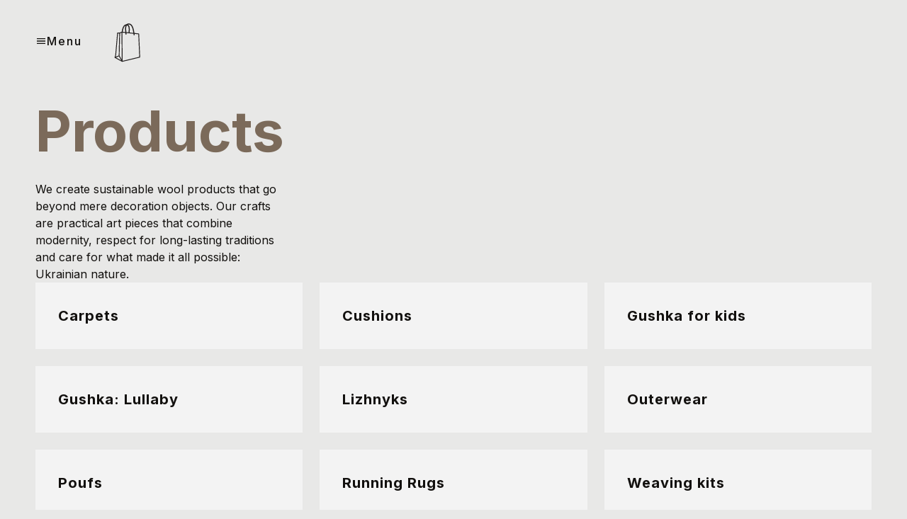

--- FILE ---
content_type: text/html; charset=utf-8
request_url: https://gushka.world/shop
body_size: 10853
content:
<!DOCTYPE html><html lang="en"><head><meta charSet="utf-8"/><meta name="viewport" content="width=device-width, initial-scale=1"/><link rel="stylesheet" href="/_next/static/chunks/aaec2c225486b408.css" data-precedence="next"/><link rel="stylesheet" href="/_next/static/chunks/8a0a8572ee854dd0.css" data-precedence="next"/><link rel="stylesheet" href="/_next/static/chunks/c56a89b92f894fcf.css" data-precedence="next"/><link rel="preload" as="script" fetchPriority="low" href="/_next/static/chunks/68ee9539acf10f7b.js"/><script src="/_next/static/chunks/39e92b6d7ad2a7e9.js" async=""></script><script src="/_next/static/chunks/bff7fa2c07c7dd5b.js" async=""></script><script src="/_next/static/chunks/82f86bbf1a6afe9a.js" async=""></script><script src="/_next/static/chunks/c462f7822a1dbf4e.js" async=""></script><script src="/_next/static/chunks/turbopack-4d788bb4fbfd0f99.js" async=""></script><script src="/_next/static/chunks/ff1a16fafef87110.js" async=""></script><script src="/_next/static/chunks/247eb132b7f7b574.js" async=""></script><script src="/_next/static/chunks/ea15a7940136fc5c.js" async=""></script><script src="/_next/static/chunks/ea20fb6ba25ba977.js" async=""></script><script src="/_next/static/chunks/e2e90a5797b51015.js" async=""></script><link rel="preload" href="https://www.googletagmanager.com/gtag/js?id=G-X48833ZT89" as="script"/><meta name="next-size-adjust" content=""/><title>Gushka - Shop</title><meta name="description" content="In the middle of the Carpathian forests, there is a place where the magic of local nature, a deeply rooted Hutsul tradition of maintaining sheep, and a centuries-old Ukrainian craft came together and inspired the creation of Gushka Wool"/><meta property="og:title" content="Gushka - Shop"/><meta property="og:description" content="In the middle of the Carpathian forests, there is a place where the magic of local nature, a deeply rooted Hutsul tradition of maintaining sheep, and a centuries-old Ukrainian craft came together and inspired the creation of Gushka Wool"/><meta property="og:image" content="https://gushka.ua/opengraph-image.png?opengraph-image.7148b76b.png"/><meta property="og:image:width" content="1200"/><meta property="og:image:height" content="630"/><meta property="og:image:type" content="image/png"/><meta property="og:image:alt" content="og_image alt text
"/><meta name="twitter:card" content="summary_large_image"/><meta name="twitter:title" content="Gushka - Shop"/><meta name="twitter:description" content="In the middle of the Carpathian forests, there is a place where the magic of local nature, a deeply rooted Hutsul tradition of maintaining sheep, and a centuries-old Ukrainian craft came together and inspired the creation of Gushka Wool"/><meta name="twitter:image" content="https://gushka.ua/opengraph-image.png?opengraph-image.7148b76b.png"/><meta name="twitter:image:width" content="1200"/><meta name="twitter:image:height" content="630"/><meta name="twitter:image:type" content="image/png"/><meta name="twitter:image:alt" content="og_image alt text
"/><link rel="icon" href="/favicon.ico?favicon.ff072096.ico" sizes="44x44" type="image/x-icon"/><script src="/_next/static/chunks/a6dad97d9634a72d.js" noModule=""></script></head><body class="inter_5ac1ded3-module__FVvgEG__className"><div hidden=""><!--$--><!--/$--></div><noscript><iframe src="https://www.googletagmanager.com/ns.html?id=GTM-THLL844Q" height="0" width="0" style="display:none;visibility:hidden"></iframe></noscript><main class="closed "><div class="index-module-scss-module__dwq-ra__sidebar"><div class="index-module-scss-module__dwq-ra__primaryNavigation"><a href="/">Home</a><a href="/shop">Shop</a><a href="/collections">Collections</a><a href="/about">About</a><a href="/contacts">Contacts</a><a href="/process">Process</a><a href="/shipping">Shipping &amp; Delivery</a></div><div></div><div class="index-module-scss-module__dwq-ra__region"><svg xmlns="http://www.w3.org/2000/svg" width="1em" height="1em" fill="currentColor" data-name="Layer 1" viewBox="0 -8 72 72"><path d="m59.25 12.42-.83.27-4.42.39-1.27 2-.91-.29-3.59-3.19-.52-1.66L47 8.16l-2.23-2-2.63-.51-.06 1.2 2.58 2.52 1.26 1.48-1.42.75-1.15-.34-1.73-.73V9.14l-2.2-.94-.75 3.29-2.29.51.23 1.84 3 .57.52-2.93 2.46.37 1.14.67h1.84L46.8 15l3.34 3.38-.25 1.32-2.69-.34-4.64 2.34-3.34 4-.43 1.78h-1.21l-2.23-1-2.17 1 .54 2.29.94-1.09h1.67l-.12 2 1.38.4L39 32.67l2.2-.67 2.57.4 3 .8 1.48.18 2.52 2.86 4.87 2.86-3.15 6-3.32 1.54-1.26 3.44-4.81 3.21-.51 1.85a28 28 0 0 0 16.66-42.72"></path><path d="m39.22 42.63-2-3.78L39.05 35l-1.87-.56-2.1-2.11-4.66-1L28.88 28v1.92h-.68l-4-5.44V20l-2.94-4.78-4.67.83h-3.16l-1.59-1 2-1.6-2 .46A28 28 0 0 0 36 56a29 29 0 0 0 3.51-.25l-.29-3.39s1.29-5 1.29-5.2-1.29-4.53-1.29-4.53M18.41 9l5-.7 2.29-1.25 2.58.74 4.12-.23 1.42-2.22 2.05.34 5-.47 1.38-1.52 2-1.29 2.74.41 1-.15a27.91 27.91 0 0 0-33.51 7.49Zm18.77-6.22L40 1.21l1.84 1.06-2.66 2-2.54.26-1.14-.74ZM28.71 3l1.29.54L31.63 3l.9 1.56-3.82 1-1.83-1.06s1.79-1.15 1.83-1.5"></path></svg><span>Select region | <!-- -->Other world</span></div></div><div class="index-module-scss-module__NXIqVG__regionListWrapper false "><div class="index-module-scss-module__NXIqVG__regionList"><div class="index-module-scss-module__NXIqVG__close"><svg xmlns="http://www.w3.org/2000/svg" xml:space="preserve" width="1em" height="1em" fill="currentColor" style="fill-rule:evenodd;clip-rule:evenodd;stroke-linejoin:round;stroke-miterlimit:2" viewBox="0 0 64 64"><path d="M-448-64H832v800H-448z" style="fill:none"></path><path d="m32.033 29.19 15.55-15.55 2.863 2.863-15.55 15.55 15.55 15.55-2.863 2.863-15.55-15.55-15.55 15.55-2.863-2.863 15.55-15.55-15.55-15.55 2.863-2.863z"></path><path d="m32.033 29.19 15.55-15.55 2.863 2.863-15.55 15.55 15.55 15.55-2.863 2.863-15.55-15.55-15.55 15.55-2.863-2.863 15.55-15.55-15.55-15.55 2.863-2.863z"></path></svg></div><div class="index-module-scss-module__NXIqVG__header">Select your region</div><div class="index-module-scss-module__NXIqVG__regions"><div class="index-module-scss-module__NXIqVG__region false"><span class="index-module-scss-module__NXIqVG__regionTitle">Austria</span><span class="index-module-scss-module__NXIqVG__regionCurrencyCode"> <!-- -->| currency: <!-- -->EUR</span></div><div class="index-module-scss-module__NXIqVG__region false"><span class="index-module-scss-module__NXIqVG__regionTitle">Belgium</span><span class="index-module-scss-module__NXIqVG__regionCurrencyCode"> <!-- -->| currency: <!-- -->EUR</span></div><div class="index-module-scss-module__NXIqVG__region false"><span class="index-module-scss-module__NXIqVG__regionTitle">Canada</span><span class="index-module-scss-module__NXIqVG__regionCurrencyCode"> <!-- -->| currency: <!-- -->CAD</span></div><div class="index-module-scss-module__NXIqVG__region false"><span class="index-module-scss-module__NXIqVG__regionTitle">Germany</span><span class="index-module-scss-module__NXIqVG__regionCurrencyCode"> <!-- -->| currency: <!-- -->EUR</span></div><div class="index-module-scss-module__NXIqVG__region false"><span class="index-module-scss-module__NXIqVG__regionTitle">Norway</span><span class="index-module-scss-module__NXIqVG__regionCurrencyCode"> <!-- -->| currency: <!-- -->NOK</span></div><div class="index-module-scss-module__NXIqVG__region false"><span class="index-module-scss-module__NXIqVG__regionTitle">Poland</span><span class="index-module-scss-module__NXIqVG__regionCurrencyCode"> <!-- -->| currency: <!-- -->PLN</span></div><div class="index-module-scss-module__NXIqVG__region false"><span class="index-module-scss-module__NXIqVG__regionTitle">Spain</span><span class="index-module-scss-module__NXIqVG__regionCurrencyCode"> <!-- -->| currency: <!-- -->EUR</span></div><div class="index-module-scss-module__NXIqVG__region false"><span class="index-module-scss-module__NXIqVG__regionTitle">Sweden</span><span class="index-module-scss-module__NXIqVG__regionCurrencyCode"> <!-- -->| currency: <!-- -->SEK</span></div><div class="index-module-scss-module__NXIqVG__region false"><span class="index-module-scss-module__NXIqVG__regionTitle">United Kingdom</span><span class="index-module-scss-module__NXIqVG__regionCurrencyCode"> <!-- -->| currency: <!-- -->GBP</span></div><div class="index-module-scss-module__NXIqVG__region false"><span class="index-module-scss-module__NXIqVG__regionTitle">United States of America</span><span class="index-module-scss-module__NXIqVG__regionCurrencyCode"> <!-- -->| currency: <!-- -->USD</span></div><div class="index-module-scss-module__NXIqVG__region index-module-scss-module__NXIqVG__active"><span class="index-module-scss-module__NXIqVG__regionTitle">Other world</span><span class="index-module-scss-module__NXIqVG__regionCurrencyCode"> <!-- -->| currency: <!-- -->USD</span></div></div></div></div><div class="index-module-scss-module__qqkv2G__header header"><div class="index-module-scss-module__qqkv2G__toggle false menuToggle"><svg xmlns="http://www.w3.org/2000/svg" width="1em" height="1em" fill="currentColor" viewBox="0 0 512 512"><path d="M64 384h384v-42.67H64Zm0-106.67h384v-42.66H64ZM64 128v42.67h384V128Z"></path></svg><span>Menu</span></div></div><div class="index-module-scss-module__nbfnta__container  "><div class="index-module-scss-module__Q_nsHa__cartToggle null cartToggle"><svg xmlns="http://www.w3.org/2000/svg" xml:space="preserve" id="shopping-package-empty_svg__Layer_1" x="0" y="0" viewBox="0 0 200 200" width="1em" height="1em"><style>.shopping-package-empty_svg__st1{stroke-width:5}.shopping-package-empty_svg__st1,.shopping-package-empty_svg__st4,.shopping-package-empty_svg__st6{fill:none;stroke:#221f1f;stroke-miterlimit:10}.shopping-package-empty_svg__st4{display:inline;stroke-width:2}.shopping-package-empty_svg__st6{stroke-width:4;stroke-linecap:square;stroke-linejoin:bevel}</style><path d="m53.2 55.3-9 103.7-3.2 11.6L74.9 189l82.4-20-4.8-109.5-78.9-8.2L62.8 55z" style="fill:#e8e8e7;opacity:0.7"></path><path d="M107 55s1.5-14 .9-22.3c-.5-6.6-1.7-15.7-12.8-15.7s-15 11.6-16.8 17.4C75.5 43.1 75 51 75 51" class="shopping-package-empty_svg__st1"></path><g id="shopping-package-empty_svg__Package"><path d="M41 170.6 74.9 189l82.4-20-4.8-109.5-78.9-8.2-10.7 4h-9.7l-9 103.7z" class="shopping-package-empty_svg__st6"></path><path d="m62.9 56.1-2.4 107.1 14.3 25.2-1.2-136.8M41.5 170.4l19-7.7" class="shopping-package-empty_svg__st6"></path></g><path d="M92.9 62.3s-2.4-22.6-1.8-32c.5-7.4 2-17.5 14.6-17.5s17.1 13 19.2 19.5c3.2 9.8 6.5 33.4 6.5 33.4" class="shopping-package-empty_svg__st1"></path></svg></div><div class="index-module-scss-module__Q_nsHa__cartWrapper false"><svg xmlns="http://www.w3.org/2000/svg" xml:space="preserve" width="1em" height="1em" fill="currentColor" style="fill-rule:evenodd;clip-rule:evenodd;stroke-linejoin:round;stroke-miterlimit:2" viewBox="0 0 64 64" class="index-module-scss-module__Q_nsHa__close"><path d="M-448-64H832v800H-448z" style="fill:none"></path><path d="m32.033 29.19 15.55-15.55 2.863 2.863-15.55 15.55 15.55 15.55-2.863 2.863-15.55-15.55-15.55 15.55-2.863-2.863 15.55-15.55-15.55-15.55 2.863-2.863z"></path><path d="m32.033 29.19 15.55-15.55 2.863 2.863-15.55 15.55 15.55 15.55-2.863 2.863-15.55-15.55-15.55 15.55-2.863-2.863 15.55-15.55-15.55-15.55 2.863-2.863z"></path></svg><div class="index-module-scss-module__Q_nsHa__cart"><h1>Shopping bag<!-- -->:</h1><h4>Your cart is empty</h4></div></div><div style="--align-items:center" class="index-module-scss-module__BGnLuG__container index-module-scss-module__BGnLuG__fullHeight "><div class="CategoriesList-module-scss-module__ccWm-W__listWrapper"><div><h1>Products</h1><p class="CategoriesListHeader-module-scss-module__CYA-Ua__description">We create sustainable wool products that go beyond mere decoration objects. Our crafts are practical art pieces that combine modernity, respect for long-lasting traditions and care for what made it all possible: Ukrainian nature.</p></div><div class="CategoriesList-module-scss-module__ccWm-W__listContent"><a class="CategoryCard-module-scss-module__-AtEQq__card" href="/shop/carpets"><div class="CategoryCard-module-scss-module__-AtEQq__cardImage"><img alt="Floor Rug Category Image - Gushka World" loading="lazy" decoding="async" data-nimg="fill" style="position:absolute;height:100%;width:100%;left:0;top:0;right:0;bottom:0;color:transparent" sizes="100vw" srcSet="/_next/image?url=https%3A%2F%2Fcdn.sanity.io%2Fimages%2Fdpl01u0t%2Fproduction%2Ff715791badf97fe54cc75c0053f5f07226853ec1-900x1350.jpg&amp;w=640&amp;q=75 640w, /_next/image?url=https%3A%2F%2Fcdn.sanity.io%2Fimages%2Fdpl01u0t%2Fproduction%2Ff715791badf97fe54cc75c0053f5f07226853ec1-900x1350.jpg&amp;w=750&amp;q=75 750w, /_next/image?url=https%3A%2F%2Fcdn.sanity.io%2Fimages%2Fdpl01u0t%2Fproduction%2Ff715791badf97fe54cc75c0053f5f07226853ec1-900x1350.jpg&amp;w=828&amp;q=75 828w, /_next/image?url=https%3A%2F%2Fcdn.sanity.io%2Fimages%2Fdpl01u0t%2Fproduction%2Ff715791badf97fe54cc75c0053f5f07226853ec1-900x1350.jpg&amp;w=1080&amp;q=75 1080w, /_next/image?url=https%3A%2F%2Fcdn.sanity.io%2Fimages%2Fdpl01u0t%2Fproduction%2Ff715791badf97fe54cc75c0053f5f07226853ec1-900x1350.jpg&amp;w=1200&amp;q=75 1200w, /_next/image?url=https%3A%2F%2Fcdn.sanity.io%2Fimages%2Fdpl01u0t%2Fproduction%2Ff715791badf97fe54cc75c0053f5f07226853ec1-900x1350.jpg&amp;w=1920&amp;q=75 1920w, /_next/image?url=https%3A%2F%2Fcdn.sanity.io%2Fimages%2Fdpl01u0t%2Fproduction%2Ff715791badf97fe54cc75c0053f5f07226853ec1-900x1350.jpg&amp;w=2048&amp;q=75 2048w, /_next/image?url=https%3A%2F%2Fcdn.sanity.io%2Fimages%2Fdpl01u0t%2Fproduction%2Ff715791badf97fe54cc75c0053f5f07226853ec1-900x1350.jpg&amp;w=3840&amp;q=75 3840w" src="/_next/image?url=https%3A%2F%2Fcdn.sanity.io%2Fimages%2Fdpl01u0t%2Fproduction%2Ff715791badf97fe54cc75c0053f5f07226853ec1-900x1350.jpg&amp;w=3840&amp;q=75"/></div><div><h4 class="font-semibold">Carpets</h4></div></a><a class="CategoryCard-module-scss-module__-AtEQq__card" href="/shop/cushions"><div class="CategoryCard-module-scss-module__-AtEQq__cardImage"><img alt="Pillows Category Image - Gushka World" loading="lazy" decoding="async" data-nimg="fill" style="position:absolute;height:100%;width:100%;left:0;top:0;right:0;bottom:0;color:transparent" sizes="100vw" srcSet="/_next/image?url=https%3A%2F%2Fcdn.sanity.io%2Fimages%2Fdpl01u0t%2Fproduction%2F11bd8fdb2687e4d41ebf42c8ddd9be738eb834b0-900x1350.jpg&amp;w=640&amp;q=75 640w, /_next/image?url=https%3A%2F%2Fcdn.sanity.io%2Fimages%2Fdpl01u0t%2Fproduction%2F11bd8fdb2687e4d41ebf42c8ddd9be738eb834b0-900x1350.jpg&amp;w=750&amp;q=75 750w, /_next/image?url=https%3A%2F%2Fcdn.sanity.io%2Fimages%2Fdpl01u0t%2Fproduction%2F11bd8fdb2687e4d41ebf42c8ddd9be738eb834b0-900x1350.jpg&amp;w=828&amp;q=75 828w, /_next/image?url=https%3A%2F%2Fcdn.sanity.io%2Fimages%2Fdpl01u0t%2Fproduction%2F11bd8fdb2687e4d41ebf42c8ddd9be738eb834b0-900x1350.jpg&amp;w=1080&amp;q=75 1080w, /_next/image?url=https%3A%2F%2Fcdn.sanity.io%2Fimages%2Fdpl01u0t%2Fproduction%2F11bd8fdb2687e4d41ebf42c8ddd9be738eb834b0-900x1350.jpg&amp;w=1200&amp;q=75 1200w, /_next/image?url=https%3A%2F%2Fcdn.sanity.io%2Fimages%2Fdpl01u0t%2Fproduction%2F11bd8fdb2687e4d41ebf42c8ddd9be738eb834b0-900x1350.jpg&amp;w=1920&amp;q=75 1920w, /_next/image?url=https%3A%2F%2Fcdn.sanity.io%2Fimages%2Fdpl01u0t%2Fproduction%2F11bd8fdb2687e4d41ebf42c8ddd9be738eb834b0-900x1350.jpg&amp;w=2048&amp;q=75 2048w, /_next/image?url=https%3A%2F%2Fcdn.sanity.io%2Fimages%2Fdpl01u0t%2Fproduction%2F11bd8fdb2687e4d41ebf42c8ddd9be738eb834b0-900x1350.jpg&amp;w=3840&amp;q=75 3840w" src="/_next/image?url=https%3A%2F%2Fcdn.sanity.io%2Fimages%2Fdpl01u0t%2Fproduction%2F11bd8fdb2687e4d41ebf42c8ddd9be738eb834b0-900x1350.jpg&amp;w=3840&amp;q=75"/></div><div><h4 class="font-semibold">Cushions</h4></div></a><a class="CategoryCard-module-scss-module__-AtEQq__card" href="/shop/for-kids"><div class="CategoryCard-module-scss-module__-AtEQq__cardImage"><img alt="Gushka for kids" loading="lazy" decoding="async" data-nimg="fill" style="position:absolute;height:100%;width:100%;left:0;top:0;right:0;bottom:0;color:transparent" sizes="100vw" srcSet="/_next/image?url=https%3A%2F%2Fcdn.sanity.io%2Fimages%2Fdpl01u0t%2Fproduction%2Ff9f22c1a4c21100744048e3de7c5146eb7631630-1280x1600.webp&amp;w=640&amp;q=75 640w, /_next/image?url=https%3A%2F%2Fcdn.sanity.io%2Fimages%2Fdpl01u0t%2Fproduction%2Ff9f22c1a4c21100744048e3de7c5146eb7631630-1280x1600.webp&amp;w=750&amp;q=75 750w, /_next/image?url=https%3A%2F%2Fcdn.sanity.io%2Fimages%2Fdpl01u0t%2Fproduction%2Ff9f22c1a4c21100744048e3de7c5146eb7631630-1280x1600.webp&amp;w=828&amp;q=75 828w, /_next/image?url=https%3A%2F%2Fcdn.sanity.io%2Fimages%2Fdpl01u0t%2Fproduction%2Ff9f22c1a4c21100744048e3de7c5146eb7631630-1280x1600.webp&amp;w=1080&amp;q=75 1080w, /_next/image?url=https%3A%2F%2Fcdn.sanity.io%2Fimages%2Fdpl01u0t%2Fproduction%2Ff9f22c1a4c21100744048e3de7c5146eb7631630-1280x1600.webp&amp;w=1200&amp;q=75 1200w, /_next/image?url=https%3A%2F%2Fcdn.sanity.io%2Fimages%2Fdpl01u0t%2Fproduction%2Ff9f22c1a4c21100744048e3de7c5146eb7631630-1280x1600.webp&amp;w=1920&amp;q=75 1920w, /_next/image?url=https%3A%2F%2Fcdn.sanity.io%2Fimages%2Fdpl01u0t%2Fproduction%2Ff9f22c1a4c21100744048e3de7c5146eb7631630-1280x1600.webp&amp;w=2048&amp;q=75 2048w, /_next/image?url=https%3A%2F%2Fcdn.sanity.io%2Fimages%2Fdpl01u0t%2Fproduction%2Ff9f22c1a4c21100744048e3de7c5146eb7631630-1280x1600.webp&amp;w=3840&amp;q=75 3840w" src="/_next/image?url=https%3A%2F%2Fcdn.sanity.io%2Fimages%2Fdpl01u0t%2Fproduction%2Ff9f22c1a4c21100744048e3de7c5146eb7631630-1280x1600.webp&amp;w=3840&amp;q=75"/></div><div><h4 class="font-semibold">Gushka for kids</h4></div></a><a class="CategoryCard-module-scss-module__-AtEQq__card" href="/shop/lullaby"><div class="CategoryCard-module-scss-module__-AtEQq__cardImage"><img alt="Gushka: Lullaby" loading="lazy" decoding="async" data-nimg="fill" style="position:absolute;height:100%;width:100%;left:0;top:0;right:0;bottom:0;color:transparent" sizes="100vw" srcSet="/_next/image?url=https%3A%2F%2Fcdn.sanity.io%2Fimages%2Fdpl01u0t%2Fproduction%2F89ce2fbed15c8a1ff8f488b3e5dacc7a1c5344f2-1283x1600.webp&amp;w=640&amp;q=75 640w, /_next/image?url=https%3A%2F%2Fcdn.sanity.io%2Fimages%2Fdpl01u0t%2Fproduction%2F89ce2fbed15c8a1ff8f488b3e5dacc7a1c5344f2-1283x1600.webp&amp;w=750&amp;q=75 750w, /_next/image?url=https%3A%2F%2Fcdn.sanity.io%2Fimages%2Fdpl01u0t%2Fproduction%2F89ce2fbed15c8a1ff8f488b3e5dacc7a1c5344f2-1283x1600.webp&amp;w=828&amp;q=75 828w, /_next/image?url=https%3A%2F%2Fcdn.sanity.io%2Fimages%2Fdpl01u0t%2Fproduction%2F89ce2fbed15c8a1ff8f488b3e5dacc7a1c5344f2-1283x1600.webp&amp;w=1080&amp;q=75 1080w, /_next/image?url=https%3A%2F%2Fcdn.sanity.io%2Fimages%2Fdpl01u0t%2Fproduction%2F89ce2fbed15c8a1ff8f488b3e5dacc7a1c5344f2-1283x1600.webp&amp;w=1200&amp;q=75 1200w, /_next/image?url=https%3A%2F%2Fcdn.sanity.io%2Fimages%2Fdpl01u0t%2Fproduction%2F89ce2fbed15c8a1ff8f488b3e5dacc7a1c5344f2-1283x1600.webp&amp;w=1920&amp;q=75 1920w, /_next/image?url=https%3A%2F%2Fcdn.sanity.io%2Fimages%2Fdpl01u0t%2Fproduction%2F89ce2fbed15c8a1ff8f488b3e5dacc7a1c5344f2-1283x1600.webp&amp;w=2048&amp;q=75 2048w, /_next/image?url=https%3A%2F%2Fcdn.sanity.io%2Fimages%2Fdpl01u0t%2Fproduction%2F89ce2fbed15c8a1ff8f488b3e5dacc7a1c5344f2-1283x1600.webp&amp;w=3840&amp;q=75 3840w" src="/_next/image?url=https%3A%2F%2Fcdn.sanity.io%2Fimages%2Fdpl01u0t%2Fproduction%2F89ce2fbed15c8a1ff8f488b3e5dacc7a1c5344f2-1283x1600.webp&amp;w=3840&amp;q=75"/></div><div><h4 class="font-semibold">Gushka: Lullaby</h4></div></a><a class="CategoryCard-module-scss-module__-AtEQq__card" href="/shop/lizhnyks"><div class="CategoryCard-module-scss-module__-AtEQq__cardImage"><img alt="Coverlets Category Image - Gushka World" loading="lazy" decoding="async" data-nimg="fill" style="position:absolute;height:100%;width:100%;left:0;top:0;right:0;bottom:0;color:transparent" sizes="100vw" srcSet="/_next/image?url=https%3A%2F%2Fcdn.sanity.io%2Fimages%2Fdpl01u0t%2Fproduction%2F196641a5b156051ad8b1649b73fda4926b0c85e7-900x900.jpg&amp;w=640&amp;q=75 640w, /_next/image?url=https%3A%2F%2Fcdn.sanity.io%2Fimages%2Fdpl01u0t%2Fproduction%2F196641a5b156051ad8b1649b73fda4926b0c85e7-900x900.jpg&amp;w=750&amp;q=75 750w, /_next/image?url=https%3A%2F%2Fcdn.sanity.io%2Fimages%2Fdpl01u0t%2Fproduction%2F196641a5b156051ad8b1649b73fda4926b0c85e7-900x900.jpg&amp;w=828&amp;q=75 828w, /_next/image?url=https%3A%2F%2Fcdn.sanity.io%2Fimages%2Fdpl01u0t%2Fproduction%2F196641a5b156051ad8b1649b73fda4926b0c85e7-900x900.jpg&amp;w=1080&amp;q=75 1080w, /_next/image?url=https%3A%2F%2Fcdn.sanity.io%2Fimages%2Fdpl01u0t%2Fproduction%2F196641a5b156051ad8b1649b73fda4926b0c85e7-900x900.jpg&amp;w=1200&amp;q=75 1200w, /_next/image?url=https%3A%2F%2Fcdn.sanity.io%2Fimages%2Fdpl01u0t%2Fproduction%2F196641a5b156051ad8b1649b73fda4926b0c85e7-900x900.jpg&amp;w=1920&amp;q=75 1920w, /_next/image?url=https%3A%2F%2Fcdn.sanity.io%2Fimages%2Fdpl01u0t%2Fproduction%2F196641a5b156051ad8b1649b73fda4926b0c85e7-900x900.jpg&amp;w=2048&amp;q=75 2048w, /_next/image?url=https%3A%2F%2Fcdn.sanity.io%2Fimages%2Fdpl01u0t%2Fproduction%2F196641a5b156051ad8b1649b73fda4926b0c85e7-900x900.jpg&amp;w=3840&amp;q=75 3840w" src="/_next/image?url=https%3A%2F%2Fcdn.sanity.io%2Fimages%2Fdpl01u0t%2Fproduction%2F196641a5b156051ad8b1649b73fda4926b0c85e7-900x900.jpg&amp;w=3840&amp;q=75"/></div><div><h4 class="font-semibold">Lizhnyks</h4></div></a><a class="CategoryCard-module-scss-module__-AtEQq__card" href="/shop/outerwear"><div class="CategoryCard-module-scss-module__-AtEQq__cardImage"><img alt="Outerwear" loading="lazy" decoding="async" data-nimg="fill" style="position:absolute;height:100%;width:100%;left:0;top:0;right:0;bottom:0;color:transparent" sizes="100vw" srcSet="/_next/image?url=https%3A%2F%2Fcdn.sanity.io%2Fimages%2Fdpl01u0t%2Fproduction%2Ff99296490043dab3b52fbd4fb0742ae2fec7cc84-800x800.jpg&amp;w=640&amp;q=75 640w, /_next/image?url=https%3A%2F%2Fcdn.sanity.io%2Fimages%2Fdpl01u0t%2Fproduction%2Ff99296490043dab3b52fbd4fb0742ae2fec7cc84-800x800.jpg&amp;w=750&amp;q=75 750w, /_next/image?url=https%3A%2F%2Fcdn.sanity.io%2Fimages%2Fdpl01u0t%2Fproduction%2Ff99296490043dab3b52fbd4fb0742ae2fec7cc84-800x800.jpg&amp;w=828&amp;q=75 828w, /_next/image?url=https%3A%2F%2Fcdn.sanity.io%2Fimages%2Fdpl01u0t%2Fproduction%2Ff99296490043dab3b52fbd4fb0742ae2fec7cc84-800x800.jpg&amp;w=1080&amp;q=75 1080w, /_next/image?url=https%3A%2F%2Fcdn.sanity.io%2Fimages%2Fdpl01u0t%2Fproduction%2Ff99296490043dab3b52fbd4fb0742ae2fec7cc84-800x800.jpg&amp;w=1200&amp;q=75 1200w, /_next/image?url=https%3A%2F%2Fcdn.sanity.io%2Fimages%2Fdpl01u0t%2Fproduction%2Ff99296490043dab3b52fbd4fb0742ae2fec7cc84-800x800.jpg&amp;w=1920&amp;q=75 1920w, /_next/image?url=https%3A%2F%2Fcdn.sanity.io%2Fimages%2Fdpl01u0t%2Fproduction%2Ff99296490043dab3b52fbd4fb0742ae2fec7cc84-800x800.jpg&amp;w=2048&amp;q=75 2048w, /_next/image?url=https%3A%2F%2Fcdn.sanity.io%2Fimages%2Fdpl01u0t%2Fproduction%2Ff99296490043dab3b52fbd4fb0742ae2fec7cc84-800x800.jpg&amp;w=3840&amp;q=75 3840w" src="/_next/image?url=https%3A%2F%2Fcdn.sanity.io%2Fimages%2Fdpl01u0t%2Fproduction%2Ff99296490043dab3b52fbd4fb0742ae2fec7cc84-800x800.jpg&amp;w=3840&amp;q=75"/></div><div><h4 class="font-semibold">Outerwear</h4></div></a><a class="CategoryCard-module-scss-module__-AtEQq__card" href="/shop/poufs"><div class="CategoryCard-module-scss-module__-AtEQq__cardImage"><img alt="Poufs" loading="lazy" decoding="async" data-nimg="fill" style="position:absolute;height:100%;width:100%;left:0;top:0;right:0;bottom:0;color:transparent" sizes="100vw" srcSet="/_next/image?url=https%3A%2F%2Fcdn.sanity.io%2Fimages%2Fdpl01u0t%2Fproduction%2Ff8f333014f5d0a01840c0b2e4fe8513f8672e302-900x1350.jpg&amp;w=640&amp;q=75 640w, /_next/image?url=https%3A%2F%2Fcdn.sanity.io%2Fimages%2Fdpl01u0t%2Fproduction%2Ff8f333014f5d0a01840c0b2e4fe8513f8672e302-900x1350.jpg&amp;w=750&amp;q=75 750w, /_next/image?url=https%3A%2F%2Fcdn.sanity.io%2Fimages%2Fdpl01u0t%2Fproduction%2Ff8f333014f5d0a01840c0b2e4fe8513f8672e302-900x1350.jpg&amp;w=828&amp;q=75 828w, /_next/image?url=https%3A%2F%2Fcdn.sanity.io%2Fimages%2Fdpl01u0t%2Fproduction%2Ff8f333014f5d0a01840c0b2e4fe8513f8672e302-900x1350.jpg&amp;w=1080&amp;q=75 1080w, /_next/image?url=https%3A%2F%2Fcdn.sanity.io%2Fimages%2Fdpl01u0t%2Fproduction%2Ff8f333014f5d0a01840c0b2e4fe8513f8672e302-900x1350.jpg&amp;w=1200&amp;q=75 1200w, /_next/image?url=https%3A%2F%2Fcdn.sanity.io%2Fimages%2Fdpl01u0t%2Fproduction%2Ff8f333014f5d0a01840c0b2e4fe8513f8672e302-900x1350.jpg&amp;w=1920&amp;q=75 1920w, /_next/image?url=https%3A%2F%2Fcdn.sanity.io%2Fimages%2Fdpl01u0t%2Fproduction%2Ff8f333014f5d0a01840c0b2e4fe8513f8672e302-900x1350.jpg&amp;w=2048&amp;q=75 2048w, /_next/image?url=https%3A%2F%2Fcdn.sanity.io%2Fimages%2Fdpl01u0t%2Fproduction%2Ff8f333014f5d0a01840c0b2e4fe8513f8672e302-900x1350.jpg&amp;w=3840&amp;q=75 3840w" src="/_next/image?url=https%3A%2F%2Fcdn.sanity.io%2Fimages%2Fdpl01u0t%2Fproduction%2Ff8f333014f5d0a01840c0b2e4fe8513f8672e302-900x1350.jpg&amp;w=3840&amp;q=75"/></div><div><h4 class="font-semibold">Poufs</h4></div></a><a class="CategoryCard-module-scss-module__-AtEQq__card" href="/shop/running-rugs"><div class="CategoryCard-module-scss-module__-AtEQq__cardImage"><img alt="Floor Rug Category Image - Gushka World" loading="lazy" decoding="async" data-nimg="fill" style="position:absolute;height:100%;width:100%;left:0;top:0;right:0;bottom:0;color:transparent" sizes="100vw" srcSet="/_next/image?url=https%3A%2F%2Fcdn.sanity.io%2Fimages%2Fdpl01u0t%2Fproduction%2Ff273acd75d9c69b5ec931b6eb9bcfb0fa793399c-900x900.jpg&amp;w=640&amp;q=75 640w, /_next/image?url=https%3A%2F%2Fcdn.sanity.io%2Fimages%2Fdpl01u0t%2Fproduction%2Ff273acd75d9c69b5ec931b6eb9bcfb0fa793399c-900x900.jpg&amp;w=750&amp;q=75 750w, /_next/image?url=https%3A%2F%2Fcdn.sanity.io%2Fimages%2Fdpl01u0t%2Fproduction%2Ff273acd75d9c69b5ec931b6eb9bcfb0fa793399c-900x900.jpg&amp;w=828&amp;q=75 828w, /_next/image?url=https%3A%2F%2Fcdn.sanity.io%2Fimages%2Fdpl01u0t%2Fproduction%2Ff273acd75d9c69b5ec931b6eb9bcfb0fa793399c-900x900.jpg&amp;w=1080&amp;q=75 1080w, /_next/image?url=https%3A%2F%2Fcdn.sanity.io%2Fimages%2Fdpl01u0t%2Fproduction%2Ff273acd75d9c69b5ec931b6eb9bcfb0fa793399c-900x900.jpg&amp;w=1200&amp;q=75 1200w, /_next/image?url=https%3A%2F%2Fcdn.sanity.io%2Fimages%2Fdpl01u0t%2Fproduction%2Ff273acd75d9c69b5ec931b6eb9bcfb0fa793399c-900x900.jpg&amp;w=1920&amp;q=75 1920w, /_next/image?url=https%3A%2F%2Fcdn.sanity.io%2Fimages%2Fdpl01u0t%2Fproduction%2Ff273acd75d9c69b5ec931b6eb9bcfb0fa793399c-900x900.jpg&amp;w=2048&amp;q=75 2048w, /_next/image?url=https%3A%2F%2Fcdn.sanity.io%2Fimages%2Fdpl01u0t%2Fproduction%2Ff273acd75d9c69b5ec931b6eb9bcfb0fa793399c-900x900.jpg&amp;w=3840&amp;q=75 3840w" src="/_next/image?url=https%3A%2F%2Fcdn.sanity.io%2Fimages%2Fdpl01u0t%2Fproduction%2Ff273acd75d9c69b5ec931b6eb9bcfb0fa793399c-900x900.jpg&amp;w=3840&amp;q=75"/></div><div><h4 class="font-semibold">Running Rugs</h4></div></a><a class="CategoryCard-module-scss-module__-AtEQq__card" href="/shop/weaving-kits"><div class="CategoryCard-module-scss-module__-AtEQq__cardImage"><img alt="Weaving kits" loading="lazy" decoding="async" data-nimg="fill" style="position:absolute;height:100%;width:100%;left:0;top:0;right:0;bottom:0;color:transparent" sizes="100vw" srcSet="/_next/image?url=https%3A%2F%2Fcdn.sanity.io%2Fimages%2Fdpl01u0t%2Fproduction%2Fdeb9116a2e33b217248631ccabc782d14a848203-700x700.webp&amp;w=640&amp;q=75 640w, /_next/image?url=https%3A%2F%2Fcdn.sanity.io%2Fimages%2Fdpl01u0t%2Fproduction%2Fdeb9116a2e33b217248631ccabc782d14a848203-700x700.webp&amp;w=750&amp;q=75 750w, /_next/image?url=https%3A%2F%2Fcdn.sanity.io%2Fimages%2Fdpl01u0t%2Fproduction%2Fdeb9116a2e33b217248631ccabc782d14a848203-700x700.webp&amp;w=828&amp;q=75 828w, /_next/image?url=https%3A%2F%2Fcdn.sanity.io%2Fimages%2Fdpl01u0t%2Fproduction%2Fdeb9116a2e33b217248631ccabc782d14a848203-700x700.webp&amp;w=1080&amp;q=75 1080w, /_next/image?url=https%3A%2F%2Fcdn.sanity.io%2Fimages%2Fdpl01u0t%2Fproduction%2Fdeb9116a2e33b217248631ccabc782d14a848203-700x700.webp&amp;w=1200&amp;q=75 1200w, /_next/image?url=https%3A%2F%2Fcdn.sanity.io%2Fimages%2Fdpl01u0t%2Fproduction%2Fdeb9116a2e33b217248631ccabc782d14a848203-700x700.webp&amp;w=1920&amp;q=75 1920w, /_next/image?url=https%3A%2F%2Fcdn.sanity.io%2Fimages%2Fdpl01u0t%2Fproduction%2Fdeb9116a2e33b217248631ccabc782d14a848203-700x700.webp&amp;w=2048&amp;q=75 2048w, /_next/image?url=https%3A%2F%2Fcdn.sanity.io%2Fimages%2Fdpl01u0t%2Fproduction%2Fdeb9116a2e33b217248631ccabc782d14a848203-700x700.webp&amp;w=3840&amp;q=75 3840w" src="/_next/image?url=https%3A%2F%2Fcdn.sanity.io%2Fimages%2Fdpl01u0t%2Fproduction%2Fdeb9116a2e33b217248631ccabc782d14a848203-700x700.webp&amp;w=3840&amp;q=75"/></div><div><h4 class="font-semibold">Weaving kits</h4></div></a><a class="CategoryCard-module-scss-module__-AtEQq__card" href="/shop/woven-tapestry"><div class="CategoryCard-module-scss-module__-AtEQq__cardImage"><img alt="Woven tapestry" loading="lazy" decoding="async" data-nimg="fill" style="position:absolute;height:100%;width:100%;left:0;top:0;right:0;bottom:0;color:transparent" sizes="100vw" srcSet="/_next/image?url=https%3A%2F%2Fcdn.sanity.io%2Fimages%2Fdpl01u0t%2Fproduction%2F052017315d6d6a39894580d4345e03162bae7fb5-900x734.jpg&amp;w=640&amp;q=75 640w, /_next/image?url=https%3A%2F%2Fcdn.sanity.io%2Fimages%2Fdpl01u0t%2Fproduction%2F052017315d6d6a39894580d4345e03162bae7fb5-900x734.jpg&amp;w=750&amp;q=75 750w, /_next/image?url=https%3A%2F%2Fcdn.sanity.io%2Fimages%2Fdpl01u0t%2Fproduction%2F052017315d6d6a39894580d4345e03162bae7fb5-900x734.jpg&amp;w=828&amp;q=75 828w, /_next/image?url=https%3A%2F%2Fcdn.sanity.io%2Fimages%2Fdpl01u0t%2Fproduction%2F052017315d6d6a39894580d4345e03162bae7fb5-900x734.jpg&amp;w=1080&amp;q=75 1080w, /_next/image?url=https%3A%2F%2Fcdn.sanity.io%2Fimages%2Fdpl01u0t%2Fproduction%2F052017315d6d6a39894580d4345e03162bae7fb5-900x734.jpg&amp;w=1200&amp;q=75 1200w, /_next/image?url=https%3A%2F%2Fcdn.sanity.io%2Fimages%2Fdpl01u0t%2Fproduction%2F052017315d6d6a39894580d4345e03162bae7fb5-900x734.jpg&amp;w=1920&amp;q=75 1920w, /_next/image?url=https%3A%2F%2Fcdn.sanity.io%2Fimages%2Fdpl01u0t%2Fproduction%2F052017315d6d6a39894580d4345e03162bae7fb5-900x734.jpg&amp;w=2048&amp;q=75 2048w, /_next/image?url=https%3A%2F%2Fcdn.sanity.io%2Fimages%2Fdpl01u0t%2Fproduction%2F052017315d6d6a39894580d4345e03162bae7fb5-900x734.jpg&amp;w=3840&amp;q=75 3840w" src="/_next/image?url=https%3A%2F%2Fcdn.sanity.io%2Fimages%2Fdpl01u0t%2Fproduction%2F052017315d6d6a39894580d4345e03162bae7fb5-900x734.jpg&amp;w=3840&amp;q=75"/></div><div><h4 class="font-semibold">Woven tapestry</h4></div></a></div></div></div><!--$--><!--/$--></div></main><script src="/_next/static/chunks/68ee9539acf10f7b.js" id="_R_" async=""></script><script>(self.__next_f=self.__next_f||[]).push([0])</script><script>self.__next_f.push([1,"1:\"$Sreact.fragment\"\n2:I[39756,[\"/_next/static/chunks/ff1a16fafef87110.js\",\"/_next/static/chunks/247eb132b7f7b574.js\"],\"default\"]\n3:I[37457,[\"/_next/static/chunks/ff1a16fafef87110.js\",\"/_next/static/chunks/247eb132b7f7b574.js\"],\"default\"]\n6:I[97367,[\"/_next/static/chunks/ff1a16fafef87110.js\",\"/_next/static/chunks/247eb132b7f7b574.js\"],\"OutletBoundary\"]\n7:\"$Sreact.suspense\"\n9:I[97367,[\"/_next/static/chunks/ff1a16fafef87110.js\",\"/_next/static/chunks/247eb132b7f7b574.js\"],\"ViewportBoundary\"]\nb:I[97367,[\"/_next/static/chunks/ff1a16fafef87110.js\",\"/_next/static/chunks/247eb132b7f7b574.js\"],\"MetadataBoundary\"]\nd:I[68027,[],\"default\"]\ne:I[27201,[\"/_next/static/chunks/ff1a16fafef87110.js\",\"/_next/static/chunks/247eb132b7f7b574.js\"],\"IconMark\"]\n:HL[\"/_next/static/chunks/aaec2c225486b408.css\",\"style\"]\n:HL[\"/_next/static/chunks/8a0a8572ee854dd0.css\",\"style\"]\n:HL[\"/_next/static/media/83afe278b6a6bb3c-s.p.3a6ba036.woff2\",\"font\",{\"crossOrigin\":\"\",\"type\":\"font/woff2\"}]\n:HL[\"/_next/static/chunks/c56a89b92f894fcf.css\",\"style\"]\n"])</script><script>self.__next_f.push([1,"0:{\"P\":null,\"b\":\"L8a0dmUcfGXnhtGOL7Itt\",\"c\":[\"\",\"shop\"],\"q\":\"\",\"i\":false,\"f\":[[[\"\",{\"children\":[\"(main)\",{\"children\":[\"shop\",{\"children\":[\"__PAGE__\",{}]}]},\"$undefined\",\"$undefined\",true]}],[[\"$\",\"$1\",\"c\",{\"children\":[null,[\"$\",\"$L2\",null,{\"parallelRouterKey\":\"children\",\"error\":\"$undefined\",\"errorStyles\":\"$undefined\",\"errorScripts\":\"$undefined\",\"template\":[\"$\",\"$L3\",null,{}],\"templateStyles\":\"$undefined\",\"templateScripts\":\"$undefined\",\"notFound\":[[[\"$\",\"title\",null,{\"children\":\"404: This page could not be found.\"}],[\"$\",\"div\",null,{\"style\":{\"fontFamily\":\"system-ui,\\\"Segoe UI\\\",Roboto,Helvetica,Arial,sans-serif,\\\"Apple Color Emoji\\\",\\\"Segoe UI Emoji\\\"\",\"height\":\"100vh\",\"textAlign\":\"center\",\"display\":\"flex\",\"flexDirection\":\"column\",\"alignItems\":\"center\",\"justifyContent\":\"center\"},\"children\":[\"$\",\"div\",null,{\"children\":[[\"$\",\"style\",null,{\"dangerouslySetInnerHTML\":{\"__html\":\"body{color:#000;background:#fff;margin:0}.next-error-h1{border-right:1px solid rgba(0,0,0,.3)}@media (prefers-color-scheme:dark){body{color:#fff;background:#000}.next-error-h1{border-right:1px solid rgba(255,255,255,.3)}}\"}}],[\"$\",\"h1\",null,{\"className\":\"next-error-h1\",\"style\":{\"display\":\"inline-block\",\"margin\":\"0 20px 0 0\",\"padding\":\"0 23px 0 0\",\"fontSize\":24,\"fontWeight\":500,\"verticalAlign\":\"top\",\"lineHeight\":\"49px\"},\"children\":404}],[\"$\",\"div\",null,{\"style\":{\"display\":\"inline-block\"},\"children\":[\"$\",\"h2\",null,{\"style\":{\"fontSize\":14,\"fontWeight\":400,\"lineHeight\":\"49px\",\"margin\":0},\"children\":\"This page could not be found.\"}]}]]}]}]],[]],\"forbidden\":\"$undefined\",\"unauthorized\":\"$undefined\"}]]}],{\"children\":[[\"$\",\"$1\",\"c\",{\"children\":[[[\"$\",\"link\",\"0\",{\"rel\":\"stylesheet\",\"href\":\"/_next/static/chunks/aaec2c225486b408.css\",\"precedence\":\"next\",\"crossOrigin\":\"$undefined\",\"nonce\":\"$undefined\"}],[\"$\",\"link\",\"1\",{\"rel\":\"stylesheet\",\"href\":\"/_next/static/chunks/8a0a8572ee854dd0.css\",\"precedence\":\"next\",\"crossOrigin\":\"$undefined\",\"nonce\":\"$undefined\"}],[\"$\",\"script\",\"script-0\",{\"src\":\"/_next/static/chunks/ea15a7940136fc5c.js\",\"async\":true,\"nonce\":\"$undefined\"}],[\"$\",\"script\",\"script-1\",{\"src\":\"/_next/static/chunks/ea20fb6ba25ba977.js\",\"async\":true,\"nonce\":\"$undefined\"}]],\"$L4\"]}],{\"children\":[[\"$\",\"$1\",\"c\",{\"children\":[null,[\"$\",\"$L2\",null,{\"parallelRouterKey\":\"children\",\"error\":\"$undefined\",\"errorStyles\":\"$undefined\",\"errorScripts\":\"$undefined\",\"template\":[\"$\",\"$L3\",null,{}],\"templateStyles\":\"$undefined\",\"templateScripts\":\"$undefined\",\"notFound\":\"$undefined\",\"forbidden\":\"$undefined\",\"unauthorized\":\"$undefined\"}]]}],{\"children\":[[\"$\",\"$1\",\"c\",{\"children\":[\"$L5\",[[\"$\",\"link\",\"0\",{\"rel\":\"stylesheet\",\"href\":\"/_next/static/chunks/c56a89b92f894fcf.css\",\"precedence\":\"next\",\"crossOrigin\":\"$undefined\",\"nonce\":\"$undefined\"}],[\"$\",\"script\",\"script-0\",{\"src\":\"/_next/static/chunks/e2e90a5797b51015.js\",\"async\":true,\"nonce\":\"$undefined\"}]],[\"$\",\"$L6\",null,{\"children\":[\"$\",\"$7\",null,{\"name\":\"Next.MetadataOutlet\",\"children\":\"$@8\"}]}]]}],{},null,false,false]},null,false,false]},null,false,false]},null,false,false],[\"$\",\"$1\",\"h\",{\"children\":[null,[\"$\",\"$L9\",null,{\"children\":\"$@a\"}],[\"$\",\"div\",null,{\"hidden\":true,\"children\":[\"$\",\"$Lb\",null,{\"children\":[\"$\",\"$7\",null,{\"name\":\"Next.Metadata\",\"children\":\"$@c\"}]}]}],[\"$\",\"meta\",null,{\"name\":\"next-size-adjust\",\"content\":\"\"}]]}],false]],\"m\":\"$undefined\",\"G\":[\"$d\",[]],\"S\":false}\n"])</script><script>self.__next_f.push([1,"a:[[\"$\",\"meta\",\"0\",{\"charSet\":\"utf-8\"}],[\"$\",\"meta\",\"1\",{\"name\":\"viewport\",\"content\":\"width=device-width, initial-scale=1\"}]]\n"])</script><script>self.__next_f.push([1,"c:[[\"$\",\"title\",\"0\",{\"children\":\"Gushka - Shop\"}],[\"$\",\"meta\",\"1\",{\"name\":\"description\",\"content\":\"In the middle of the Carpathian forests, there is a place where the magic of local nature, a deeply rooted Hutsul tradition of maintaining sheep, and a centuries-old Ukrainian craft came together and inspired the creation of Gushka Wool\"}],[\"$\",\"meta\",\"2\",{\"property\":\"og:title\",\"content\":\"Gushka - Shop\"}],[\"$\",\"meta\",\"3\",{\"property\":\"og:description\",\"content\":\"In the middle of the Carpathian forests, there is a place where the magic of local nature, a deeply rooted Hutsul tradition of maintaining sheep, and a centuries-old Ukrainian craft came together and inspired the creation of Gushka Wool\"}],[\"$\",\"meta\",\"4\",{\"property\":\"og:image\",\"content\":\"https://gushka.ua/opengraph-image.png?opengraph-image.7148b76b.png\"}],[\"$\",\"meta\",\"5\",{\"property\":\"og:image:width\",\"content\":\"1200\"}],[\"$\",\"meta\",\"6\",{\"property\":\"og:image:height\",\"content\":\"630\"}],[\"$\",\"meta\",\"7\",{\"property\":\"og:image:type\",\"content\":\"image/png\"}],[\"$\",\"meta\",\"8\",{\"property\":\"og:image:alt\",\"content\":\"og_image alt text\\n\"}],[\"$\",\"meta\",\"9\",{\"name\":\"twitter:card\",\"content\":\"summary_large_image\"}],[\"$\",\"meta\",\"10\",{\"name\":\"twitter:title\",\"content\":\"Gushka - Shop\"}],[\"$\",\"meta\",\"11\",{\"name\":\"twitter:description\",\"content\":\"In the middle of the Carpathian forests, there is a place where the magic of local nature, a deeply rooted Hutsul tradition of maintaining sheep, and a centuries-old Ukrainian craft came together and inspired the creation of Gushka Wool\"}],[\"$\",\"meta\",\"12\",{\"name\":\"twitter:image\",\"content\":\"https://gushka.ua/opengraph-image.png?opengraph-image.7148b76b.png\"}],[\"$\",\"meta\",\"13\",{\"name\":\"twitter:image:width\",\"content\":\"1200\"}],[\"$\",\"meta\",\"14\",{\"name\":\"twitter:image:height\",\"content\":\"630\"}],[\"$\",\"meta\",\"15\",{\"name\":\"twitter:image:type\",\"content\":\"image/png\"}],[\"$\",\"meta\",\"16\",{\"name\":\"twitter:image:alt\",\"content\":\"og_image alt text\\n\"}],[\"$\",\"link\",\"17\",{\"rel\":\"icon\",\"href\":\"/favicon.ico?favicon.ff072096.ico\",\"sizes\":\"44x44\",\"type\":\"image/x-icon\"}],[\"$\",\"$Le\",\"18\",{}]]\n"])</script><script>self.__next_f.push([1,"8:null\n"])</script><script>self.__next_f.push([1,"f:I[3950,[\"/_next/static/chunks/ea15a7940136fc5c.js\",\"/_next/static/chunks/ea20fb6ba25ba977.js\",\"/_next/static/chunks/e2e90a5797b51015.js\"],\"default\"]\n"])</script><script>self.__next_f.push([1,"5:[\"$\",\"$Lf\",null,{\"data\":[{\"poster\":{\"alt\":\"Coverlets Category Image - Gushka World\",\"blurDataURL\":\"[data-uri]\",\"height\":900,\"src\":\"https://cdn.sanity.io/images/dpl01u0t/production/196641a5b156051ad8b1649b73fda4926b0c85e7-900x900.jpg\",\"width\":900},\"posterIsSet\":{\"_ref\":\"image-196641a5b156051ad8b1649b73fda4926b0c85e7-900x900-jpg\",\"_type\":\"reference\"},\"slug\":\"lizhnyks\",\"title\":\"Lizhnyks\"},{\"poster\":{\"alt\":\"Floor Rug Category Image - Gushka World\",\"blurDataURL\":\"[data-uri]\",\"height\":1350,\"src\":\"https://cdn.sanity.io/images/dpl01u0t/production/f715791badf97fe54cc75c0053f5f07226853ec1-900x1350.jpg\",\"width\":900},\"posterIsSet\":{\"_ref\":\"image-f715791badf97fe54cc75c0053f5f07226853ec1-900x1350-jpg\",\"_type\":\"reference\"},\"slug\":\"carpets\",\"title\":\"Carpets\"},{\"poster\":{\"alt\":null,\"blurDataURL\":\"[data-uri]\",\"height\":800,\"src\":\"https://cdn.sanity.io/images/dpl01u0t/production/f99296490043dab3b52fbd4fb0742ae2fec7cc84-800x800.jpg\",\"width\":800},\"posterIsSet\":{\"_ref\":\"image-f99296490043dab3b52fbd4fb0742ae2fec7cc84-800x800-jpg\",\"_type\":\"reference\"},\"slug\":\"outerwear\",\"title\":\"Outerwear\"},{\"poster\":{\"alt\":null,\"blurDataURL\":\"[data-uri]\",\"height\":700,\"src\":\"https://cdn.sanity.io/images/dpl01u0t/production/deb9116a2e33b217248631ccabc782d14a848203-700x700.webp\",\"width\":700},\"posterIsSet\":{\"_ref\":\"image-deb9116a2e33b217248631ccabc782d14a848203-700x700-webp\",\"_type\":\"reference\"},\"slug\":\"weaving-kits\",\"title\":\"Weaving kits\"},{\"poster\":{\"alt\":null,\"blurDataURL\":\"[data-uri]\",\"height\":1600,\"src\":\"https://cdn.sanity.io/images/dpl01u0t/production/89ce2fbed15c8a1ff8f488b3e5dacc7a1c5344f2-1283x1600.webp\",\"width\":1283},\"posterIsSet\":{\"_ref\":\"image-89ce2fbed15c8a1ff8f488b3e5dacc7a1c5344f2-1283x1600-webp\",\"_type\":\"reference\"},\"slug\":\"lullaby\",\"title\":\"Gushka: Lullaby\"},{\"poster\":{\"alt\":\"Floor Rug Category Image - Gushka World\",\"blurDataURL\":\"[data-uri]\",\"height\":900,\"src\":\"https://cdn.sanity.io/images/dpl01u0t/production/f273acd75d9c69b5ec931b6eb9bcfb0fa793399c-900x900.jpg\",\"width\":900},\"posterIsSet\":{\"_ref\":\"image-f273acd75d9c69b5ec931b6eb9bcfb0fa793399c-900x900-jpg\",\"_type\":\"reference\"},\"slug\":\"running-rugs\",\"title\":\"Running Rugs\"},{\"poster\":{\"alt\":null,\"blurDataURL\":\"[data-uri]\",\"height\":1600,\"src\":\"https://cdn.sanity.io/images/dpl01u0t/production/f9f22c1a4c21100744048e3de7c5146eb7631630-1280x1600.webp\",\"width\":1280},\"posterIsSet\":{\"_ref\":\"image-f9f22c1a4c21100744048e3de7c5146eb7631630-1280x1600-webp\",\"_type\":\"reference\"},\"slug\":\"for-kids\",\"title\":\"Gushka for kids\"},{\"poster\":{\"alt\":\"Pillows Category Image - Gushka World\",\"blurDataURL\":\"[data-uri]\",\"height\":1350,\"src\":\"https://cdn.sanity.io/images/dpl01u0t/production/11bd8fdb2687e4d41ebf42c8ddd9be738eb834b0-900x1350.jpg\",\"width\":900},\"posterIsSet\":{\"_ref\":\"image-11bd8fdb2687e4d41ebf42c8ddd9be738eb834b0-900x1350-jpg\",\"_type\":\"reference\"},\"slug\":\"cushions\",\"title\":\"Cushions\"},{\"poster\":{\"alt\":null,\"blurDataURL\":\"[data-uri]\",\"height\":1350,\"src\":\"https://cdn.sanity.io/images/dpl01u0t/production/f8f333014f5d0a01840c0b2e4fe8513f8672e302-900x1350.jpg\",\"width\":900},\"posterIsSet\":{\"_ref\":\"image-f8f333014f5d0a01840c0b2e4fe8513f8672e302-900x1350-jpg\",\"_type\":\"reference\"},\"slug\":\"poufs\",\"title\":\"Poufs\"},{\"poster\":{\"alt\":null,\"blurDataURL\":\"[data-uri]\",\"height\":734,\"src\":\"https://cdn.sanity.io/images/dpl01u0t/production/052017315d6d6a39894580d4345e03162bae7fb5-900x734.jpg\",\"width\":900},\"posterIsSet\":{\"_ref\":\"image-052017315d6d6a39894580d4345e03162bae7fb5-900x734-jpg\",\"_type\":\"reference\"},\"slug\":\"woven-tapestry\",\"title\":\"Woven tapestry\"}]}]\n"])</script><script>self.__next_f.push([1,"10:I[99048,[\"/_next/static/chunks/ea15a7940136fc5c.js\",\"/_next/static/chunks/ea20fb6ba25ba977.js\"],\"AppProvider\"]\n"])</script><script>self.__next_f.push([1,"4:[\"$\",\"$L10\",null,{\"settings\":[{\"delivery_world\":[{\"category\":{\"price\":\"40\",\"slug\":\"lizhnyks\"}},{\"category\":{\"price\":\"50\",\"slug\":\"carpets\"}},{\"category\":{\"price\":\"35\",\"slug\":\"outerwear\"}},{\"category\":{\"price\":\"35\",\"slug\":\"running-rugs\"}},{\"category\":{\"price\":\"30\",\"slug\":\"cushions\"}},{\"category\":{\"price\":\"300\",\"slug\":\"poufs\"}},{\"category\":{\"price\":\"35\",\"slug\":\"woven-tapestry\"}},{\"category\":{\"price\":\"30\",\"slug\":\"weaving-kits\"}},{\"category\":{\"price\":\"30\",\"slug\":\"lullaby\"}}],\"menus\":[{\"_key\":\"45eda18de4a8\",\"items\":[{\"_key\":\"0ea586216ac6\",\"name\":\"Home\",\"url\":\"/\"},{\"_key\":\"f1bbbdc2a9d7\",\"name\":\"Shop\",\"url\":\"/shop\"},{\"_key\":\"a57eb3eceaaa\",\"name\":\"Collections\",\"url\":\"/collections\"},{\"_key\":\"4ae0abe1c0ce\",\"name\":\"About\",\"url\":\"/about\"},{\"_key\":\"077c8f516979\",\"name\":\"Contacts\",\"url\":\"/contacts\"},{\"_key\":\"4b5b024ed8df\",\"name\":\"Process\",\"url\":\"/process\"},{\"_key\":\"223038618ba7\",\"name\":\"Shipping \u0026 Delivery\",\"url\":\"/shipping\"}],\"name\":\"Sidebar menu\"},{\"_key\":\"18e4ee0d0805\",\"items\":[{\"_key\":\"3ad6f3b87b2a\",\"name\":\"Custom products\",\"url\":\"/create-your-own\"},{\"_key\":\"2661757c62db\",\"name\":\"Collaboration\",\"url\":\"/collaboration\"},{\"_key\":\"d4a15fd37653\",\"name\":\"Process\",\"url\":\"/process\"},{\"_key\":\"ab6772f18695\",\"name\":\"Media about us\",\"url\":\"/mentions\"},{\"_key\":\"d901b9087855\",\"name\":\"Contacts\",\"url\":\"/contacts\"},{\"_key\":\"41c8a2924e90\",\"name\":\"Care\",\"url\":\"/care\"},{\"_key\":\"ce8535af0366\",\"name\":\"Sustainability\",\"url\":\"/sustainability\"}],\"name\":\"For clients\"},{\"_key\":\"d2b63d17e6d1\",\"items\":[{\"_key\":\"20c27c3e75b5\",\"name\":\"All Collections\",\"url\":\"/collections\"},{\"_key\":\"eccc8e5e6a67\",\"name\":\"Carpets\",\"url\":\"/shop/carpets\"},{\"_key\":\"026c5652759e\",\"name\":\"Lizhnyks\",\"url\":\"/shop/lizhnyks\"},{\"_key\":\"9fbf7916f425\",\"name\":\"Running rugs\",\"url\":\"/shop/running-rugs\"},{\"_key\":\"8ceb764b42b4\",\"name\":\"Poufs\",\"url\":\"/shop/poufs\"},{\"_key\":\"caca4b3177cc\",\"name\":\"Cushions\",\"url\":\"/shop/cushions\"},{\"_key\":\"2619c02a73ce\",\"name\":\"Outerwear\",\"url\":\"/shop/outerwear\"},{\"_key\":\"1400a0588218\",\"name\":\"Woven Tapestry\",\"url\":\"/shop/woven-tapestry\"},{\"_key\":\"334b338727e9\",\"name\":\"Weaving kits\",\"url\":\"/shop/weaving-kits\"}],\"name\":\"Shop\"},{\"_key\":\"b94ba9ef0e77\",\"items\":[{\"_key\":\"4092f215ef22\",\"name\":\"Shipping \u0026 Delivery\",\"url\":\"/shipping\"},{\"_key\":\"29b8533f78c2\",\"name\":\"Privacy policy\",\"url\":\"/privacy-policy\"},{\"_key\":\"cdbd2f1dea5f\",\"name\":\"Oferta\",\"url\":\"/oferta\"}],\"name\":\"Information\"}],\"regions\":[{\"_key\":\"a123a22e6b61\",\"_type\":\"region\",\"currency_code\":\"EUR\",\"currency_symbol\":\"€\",\"defaultRegion\":false,\"rate\":0.02,\"space_between\":false,\"symbol_position\":\"before\",\"title\":\"Austria\",\"use_symbol\":true},{\"_key\":\"23f41261c5d3\",\"_type\":\"region\",\"currency_code\":\"EUR\",\"currency_symbol\":\"€\",\"defaultRegion\":false,\"rate\":0.02,\"space_between\":false,\"symbol_position\":\"before\",\"title\":\"Belgium\",\"use_symbol\":true},{\"_key\":\"ffb19390140c\",\"_type\":\"region\",\"currency_code\":\"CAD\",\"currency_symbol\":\"$$\",\"defaultRegion\":false,\"rate\":0.03,\"space_between\":true,\"symbol_position\":\"after\",\"title\":\"Canada\",\"use_symbol\":false},{\"_key\":\"d7b6b16afdb0\",\"_type\":\"region\",\"currency_code\":\"EUR\",\"currency_symbol\":\"€\",\"defaultRegion\":false,\"rate\":0.02,\"space_between\":false,\"symbol_position\":\"before\",\"title\":\"Germany\",\"use_symbol\":true},{\"_key\":\"d9976eee40ae\",\"_type\":\"region\",\"currency_code\":\"NOK\",\"currency_symbol\":\"kr\",\"defaultRegion\":false,\"rate\":0.23,\"space_between\":true,\"symbol_position\":\"after\",\"title\":\"Norway\",\"use_symbol\":true},{\"_key\":\"d84511670205\",\"_type\":\"region\",\"currency_code\":\"PLN\",\"currency_symbol\":\"zł\",\"defaultRegion\":false,\"rate\":0.09,\"space_between\":true,\"symbol_position\":\"after\",\"title\":\"Poland\",\"use_symbol\":true},{\"_key\":\"b80367145525\",\"_type\":\"region\",\"currency_code\":\"EUR\",\"currency_symbol\":\"€\",\"defaultRegion\":false,\"rate\":0.02,\"space_between\":false,\"symbol_position\":\"before\",\"title\":\"Spain\",\"use_symbol\":true},{\"_key\":\"98a79c6f6ef9\",\"_type\":\"region\",\"currency_code\":\"SEK\",\"currency_symbol\":\"kr\",\"defaultRegion\":false,\"rate\":0.23,\"space_between\":true,\"symbol_position\":\"after\",\"title\":\"Sweden\",\"use_symbol\":true},{\"_key\":\"dcd4f6d8ba84\",\"_type\":\"region\",\"currency_code\":\"GBP\",\"currency_symbol\":\"£\",\"defaultRegion\":false,\"rate\":0.018,\"space_between\":false,\"title\":\"United Kingdom\",\"use_symbol\":true},{\"_key\":\"8ac62fcedb33\",\"_type\":\"region\",\"currency_code\":\"USD\",\"currency_symbol\":\"$$\",\"defaultRegion\":false,\"rate\":0.024,\"space_between\":false,\"title\":\"United States of America\",\"use_symbol\":true},{\"_key\":\"78cfbd529596\",\"_type\":\"region\",\"currency_code\":\"USD\",\"currency_symbol\":\"$$\",\"defaultRegion\":true,\"rate\":0.024,\"space_between\":false,\"title\":\"Other world\",\"use_symbol\":true},{\"_key\":\"afcd6f2de3d2\",\"_type\":\"region\",\"currency_code\":\"UAH\",\"currency_symbol\":\"₴\",\"defaultRegion\":false,\"rate\":1,\"space_between\":false,\"symbol_position\":\"before\",\"title\":\"Ukraine\",\"use_symbol\":true}],\"social\":[{\"link\":\"https://www.instagram.com/gushka.wool\",\"src\":\"https://cdn.sanity.io/images/dpl01u0t/production/65336cf08525e32798236b686eabdce0b33c5b3c-64x64.svg\"},{\"link\":\"https://www.youtube.com/channel/UC1xStpuiHvgmbrX0yTr1Mlg\",\"src\":\"https://cdn.sanity.io/images/dpl01u0t/production/081bf6f96eb86d6b88a24d126996797f6b7c2ce7-64x64.svg\"},{\"link\":\"https://www.pinterest.com/gushkawool\",\"src\":\"https://cdn.sanity.io/images/dpl01u0t/production/cab0f505c5337d916b6f890e8f02c789ad16a8e3-64x64.svg\"}]}],\"regionCookie\":\"$undefined\",\"unitsCookie\":\"$undefined\",\"children\":[\"$L11\",\"$L12\"]}]\n"])</script><script>self.__next_f.push([1,"13:I[54576,[\"/_next/static/chunks/ea15a7940136fc5c.js\",\"/_next/static/chunks/ea20fb6ba25ba977.js\"],\"GoogleAnalytics\"]\n14:I[82228,[\"/_next/static/chunks/ea15a7940136fc5c.js\",\"/_next/static/chunks/ea20fb6ba25ba977.js\"],\"default\"]\n11:[\"$\",\"$L13\",null,{\"gaId\":\"G-X48833ZT89\"}]\n12:[\"$\",\"$L14\",null,{\"settings\":\"$4:props:settings\",\"children\":[\"$\",\"$L2\",null,{\"parallelRouterKey\":\"children\",\"error\":\"$undefined\",\"errorStyles\":\"$undefined\",\"errorScripts\":\"$undefined\",\"template\":[\"$\",\"$L3\",null,{}],\"templateStyles\":\"$undefined\",\"templateScripts\":\"$undefined\",\"notFound\":[[[\"$\",\"title\",null,{\"children\":\"404: This page could not be found.\"}],[\"$\",\"div\",null,{\"style\":\"$0:f:0:1:0:props:children:1:props:notFound:0:1:props:style\",\"children\":[\"$\",\"div\",null,{\"children\":[[\"$\",\"style\",null,{\"dangerouslySetInnerHTML\":{\"__html\":\"body{color:#000;background:#fff;margin:0}.next-error-h1{border-right:1px solid rgba(0,0,0,.3)}@media (prefers-color-scheme:dark){body{color:#fff;background:#000}.next-error-h1{border-right:1px solid rgba(255,255,255,.3)}}\"}}],[\"$\",\"h1\",null,{\"className\":\"next-error-h1\",\"style\":\"$0:f:0:1:0:props:children:1:props:notFound:0:1:props:children:props:children:1:props:style\",\"children\":404}],[\"$\",\"div\",null,{\"style\":\"$0:f:0:1:0:props:children:1:props:notFound:0:1:props:children:props:children:2:props:style\",\"children\":[\"$\",\"h2\",null,{\"style\":\"$0:f:0:1:0:props:children:1:props:notFound:0:1:props:children:props:children:2:props:children:props:style\",\"children\":\"This page could not be found.\"}]}]]}]}]],[]],\"forbidden\":\"$undefined\",\"unauthorized\":\"$undefined\"}]}]\n"])</script></body></html>

--- FILE ---
content_type: text/css; charset=utf-8
request_url: https://gushka.world/_next/static/chunks/aaec2c225486b408.css
body_size: 4285
content:
:root{--black:#12100e;--white:#f4f0e7;--green:#4b654a;--brown:#7b6a5a;--black-90:#292726;--black-70:#595756;--black-50:#898887;--black-20:#d0cfcf;--black-10:#e8e8e7;--red:#ff4c4c;--line-height--s:1.42857;--line-height--base:1.5;--line-height--lg:1.8;--line-height--h1:1.75;--line-height--h2:1.66667;--text--s:.875rem;--text--base:1rem;--text--lg:1.25rem;--text--h1:5rem;--text--h2:3.75rem;--text--h3:2.5rem;--text--h4-l:2rem;--text--h4:1.25rem}@media (max-width:992px){:root{--line-height--h1:1.2;--line-height--h2:1.2;--text--h1:2.5rem;--text--h2:2rem;--text--h3:1.375rem;--text--h4-l:1.25rem;--text--h4:1rem}}.container--main{width:100%;min-height:100vh}h1,h2,h3,h4{font-weight:inherit;margin:0}h1{font-size:var(--text--h1);line-height:var(--line-height--h1);color:var(--brown);font-weight:700}h2{font-weight:700}h3{font-size:var(--text--h3);letter-spacing:.0625rem;font-weight:600;line-height:1.3}h4{font-size:var(--text--h4);letter-spacing:.0625rem;font-weight:400}p{line-height:var(--line-height--base);font-size:var(--text--base)}.form{border:.0625rem solid var(--black-20);height:fit-content;padding:2.5rem}@media (max-width:992px){.form{border:unset;padding:0}}.form.disabled input{pointer-events:none;background:var(--black-20)!important}.form.disabled button{filter:grayscale()}.form.disabled.no-events *{pointer-events:none}.form .formGroup{gap:1.25rem;margin-bottom:1.875rem;display:flex}@media (max-width:992px){.form .formGroup{flex-wrap:wrap}}.form .formGroup .inputGroup{gap:1.25rem;width:100%;display:flex;position:relative}.form .formGroup .inputGroup .error-message{color:var(--red);font-size:.75rem;position:absolute;top:0;transform:translateY(calc(-100% - .125rem))}.form .formGroup .inputGroup.error input{border-color:var(--red)}.form .formGroup input:-webkit-autofill{opacity:0}.form .formGroup textarea{resize:none;border:.0625rem solid var(--black-20);background:0 0;width:100%;height:fit-content;padding:.75rem}.form .formGroup input,.form .formGroup textarea{border:.0625rem solid var(--black-20);letter-spacing:.0625rem;width:100%;padding:.75rem;font-size:.875rem;font-weight:600;transition:all .2s ease-in-out;background:0 0!important;outline:none!important}.form .formGroup input:active,.form .formGroup input:focus,.form .formGroup input:focus-visible,.form .formGroup textarea:active,.form .formGroup textarea:focus,.form .formGroup textarea:focus-visible{box-shadow:unset;border-color:var(--green);outline:none!important}.form .formGroup input::-moz-placeholder{letter-spacing:.0625rem;font-weight:400}.form .formGroup textarea::-moz-placeholder{letter-spacing:.0625rem;font-weight:400}.form .formGroup input::placeholder,.form .formGroup textarea::placeholder{letter-spacing:.0625rem;font-weight:400}.form.withoutBorders{border:unset;padding:0}.form.withoutBorders input,.form.withoutBorders textarea{border:unset;border-bottom:1px solid;padding:.75rem 0}html{background-color:var(--black-10)}body{max-width:100vw;color:var(--black);line-height:var(--line-height--base);cursor:default;margin:0}main{box-sizing:border-box;background:var(--black-10);height:fit-content;transition:all .3s ease-in-out;position:relative}main.opened{overflow-x:hidden;background:var(--black-10)!important}a{color:unset;-webkit-text-decoration:unset;text-decoration:unset;cursor:pointer;transition:all .3s ease-in-out}a:hover{color:var(--green)}::selection{color:var(--white);background:var(--green)}.mainPage .cartToggle{visibility:hidden}.mainPage .header{position:absolute}.mainPage .menuToggle{color:var(--white);font-weight:500}
*,:before,:after,::backdrop{--tw-border-spacing-x:0;--tw-border-spacing-y:0;--tw-translate-x:0;--tw-translate-y:0;--tw-rotate:0;--tw-skew-x:0;--tw-skew-y:0;--tw-scale-x:1;--tw-scale-y:1;--tw-pan-x: ;--tw-pan-y: ;--tw-pinch-zoom: ;--tw-scroll-snap-strictness:proximity;--tw-gradient-from-position: ;--tw-gradient-via-position: ;--tw-gradient-to-position: ;--tw-ordinal: ;--tw-slashed-zero: ;--tw-numeric-figure: ;--tw-numeric-spacing: ;--tw-numeric-fraction: ;--tw-ring-inset: ;--tw-ring-offset-width:0px;--tw-ring-offset-color:#fff;--tw-ring-color:#3b82f680;--tw-ring-offset-shadow:0 0 #0000;--tw-ring-shadow:0 0 #0000;--tw-shadow:0 0 #0000;--tw-shadow-colored:0 0 #0000;--tw-blur: ;--tw-brightness: ;--tw-contrast: ;--tw-grayscale: ;--tw-hue-rotate: ;--tw-invert: ;--tw-saturate: ;--tw-sepia: ;--tw-drop-shadow: ;--tw-backdrop-blur: ;--tw-backdrop-brightness: ;--tw-backdrop-contrast: ;--tw-backdrop-grayscale: ;--tw-backdrop-hue-rotate: ;--tw-backdrop-invert: ;--tw-backdrop-opacity: ;--tw-backdrop-saturate: ;--tw-backdrop-sepia: ;--tw-contain-size: ;--tw-contain-layout: ;--tw-contain-paint: ;--tw-contain-style: }*,:before,:after{box-sizing:border-box;border:0 solid #e5e7eb}:before,:after{--tw-content:""}html,:host{-webkit-text-size-adjust:100%;tab-size:4;font-feature-settings:normal;font-variation-settings:normal;-webkit-tap-highlight-color:transparent;font-family:ui-sans-serif,system-ui,sans-serif,Apple Color Emoji,Segoe UI Emoji,Segoe UI Symbol,Noto Color Emoji;line-height:1.5}body{line-height:inherit;margin:0}hr{height:0;color:inherit;border-top-width:1px}abbr:where([title]){-webkit-text-decoration:underline dotted;text-decoration:underline dotted}h1,h2,h3,h4,h5,h6{font-size:inherit;font-weight:inherit}a{color:inherit;-webkit-text-decoration:inherit;text-decoration:inherit}b,strong{font-weight:bolder}code,kbd,samp,pre{font-feature-settings:normal;font-variation-settings:normal;font-family:ui-monospace,SFMono-Regular,Menlo,Monaco,Consolas,Liberation Mono,Courier New,monospace;font-size:1em}small{font-size:80%}sub,sup{vertical-align:baseline;font-size:75%;line-height:0;position:relative}sub{bottom:-.25em}sup{top:-.5em}table{text-indent:0;border-color:inherit;border-collapse:collapse}button,input,optgroup,select,textarea{font-feature-settings:inherit;font-variation-settings:inherit;font-family:inherit;font-size:100%;font-weight:inherit;line-height:inherit;letter-spacing:inherit;color:inherit;margin:0;padding:0}button,select{text-transform:none}button,input:where([type=button]),input:where([type=reset]),input:where([type=submit]){-webkit-appearance:button;background-color:#0000;background-image:none}:-moz-focusring{outline:auto}:-moz-ui-invalid{box-shadow:none}progress{vertical-align:baseline}::-webkit-inner-spin-button{height:auto}::-webkit-outer-spin-button{height:auto}[type=search]{-webkit-appearance:textfield;outline-offset:-2px}::-webkit-search-decoration{-webkit-appearance:none}::-webkit-file-upload-button{-webkit-appearance:button;font:inherit}summary{display:list-item}blockquote,dl,dd,h1,h2,h3,h4,h5,h6,hr,figure,p,pre{margin:0}fieldset{margin:0;padding:0}legend{padding:0}ol,ul,menu{margin:0;padding:0;list-style:none}dialog{padding:0}textarea{resize:vertical}input::-moz-placeholder{opacity:1;color:#9ca3af}textarea::-moz-placeholder{opacity:1;color:#9ca3af}input::placeholder,textarea::placeholder{opacity:1;color:#9ca3af}button,[role=button]{cursor:pointer}:disabled{cursor:default}img,svg,video,canvas,audio,iframe,embed,object{vertical-align:middle;display:block}img,video{max-width:100%;height:auto}[hidden]:where(:not([hidden=until-found])){display:none}.\!container{width:100%!important}.container{width:100%}@media (min-width:640px){.\!container{max-width:640px!important}.container{max-width:640px}}@media (min-width:768px){.\!container{max-width:768px!important}.container{max-width:768px}}@media (min-width:1024px){.\!container{max-width:1024px!important}.container{max-width:1024px}}@media (min-width:1280px){.\!container{max-width:1280px!important}.container{max-width:1280px}}@media (min-width:1536px){.\!container{max-width:1536px!important}.container{max-width:1536px}}h1{font-size:var(--text--h1);line-height:var(--line-height--h1);color:var(--brown);margin:0;font-weight:700}h2{margin:0;font-weight:700}h3{font-size:var(--text--h3);letter-spacing:.0625rem;margin:0;font-weight:600;line-height:1.3}h4{font-size:var(--text--h4);letter-spacing:.0625rem;margin:0;font-weight:400}p{line-height:var(--line-height--base);font-size:var(--text--base)}.pointer-events-none{pointer-events:none}.pointer-events-auto{pointer-events:auto}.visible{visibility:visible}.collapse{visibility:collapse}.static{position:static}.absolute{position:absolute}.relative{position:relative}.sticky{position:sticky}.bottom-0{bottom:0}.left-0{left:0}.right-0{right:0}.right-6{right:1.5rem}.top-0{top:0}.top-1\/2{top:50%}.top-full{top:100%}.z-10{z-index:10}.z-50{z-index:50}.mx-auto{margin-left:auto;margin-right:auto}.my-auto{margin-top:auto;margin-bottom:auto}.mb-2{margin-bottom:.5rem}.ml-auto{margin-left:auto}.mt-1{margin-top:.25rem}.mt-4{margin-top:1rem}.mt-6{margin-top:1.5rem}.block{display:block}.inline-block{display:inline-block}.flex{display:flex}.table{display:table}.grid{display:grid}.hidden{display:none}.h-3{height:.75rem}.h-\[10\%\]{height:10%}.h-\[30\%\]{height:30%}.h-full{height:100%}.min-h-\[42px\]{min-height:42px}.min-h-dvh{min-height:100dvh}.\!w-1\/3{width:33.3333%!important}.\!w-full{width:100%!important}.w-3{width:.75rem}.w-\[80\%\]{width:80%}.w-fit{width:fit-content}.w-full{width:100%}.flex-1{flex:1}.shrink-0{flex-shrink:0}.-translate-y-1\/2{--tw-translate-y:-50%;transform:translate(var(--tw-translate-x),var(--tw-translate-y))rotate(var(--tw-rotate))skewX(var(--tw-skew-x))skewY(var(--tw-skew-y))scaleX(var(--tw-scale-x))scaleY(var(--tw-scale-y))}.scale-125{--tw-scale-x:1.25;--tw-scale-y:1.25;transform:translate(var(--tw-translate-x),var(--tw-translate-y))rotate(var(--tw-rotate))skewX(var(--tw-skew-x))skewY(var(--tw-skew-y))scaleX(var(--tw-scale-x))scaleY(var(--tw-scale-y))}.transform{transform:translate(var(--tw-translate-x),var(--tw-translate-y))rotate(var(--tw-rotate))skewX(var(--tw-skew-x))skewY(var(--tw-skew-y))scaleX(var(--tw-scale-x))scaleY(var(--tw-scale-y))}@keyframes fadeIn{0%{opacity:0}to{opacity:1}}.animate-fadeIn{animation:.7s ease-in-out fadeIn}@keyframes pulse{50%{opacity:.5}}.animate-pulse{animation:2s cubic-bezier(.4,0,.6,1) infinite pulse}.cursor-pointer{cursor:pointer}.resize-none{resize:none}.resize{resize:both}.grid-cols-1{grid-template-columns:repeat(1,minmax(0,1fr))}.flex-col{flex-direction:column}.flex-wrap{flex-wrap:wrap}.items-center{align-items:center}.justify-end{justify-content:flex-end}.justify-center{justify-content:center}.\!gap-0{gap:0!important}.gap-2{gap:.5rem}.gap-3{gap:.75rem}.gap-4{gap:1rem}.gap-6{gap:1.5rem}.overflow-y-auto{overflow-y:auto}.rounded-full{border-radius:9999px}.rounded-lg{border-radius:.5rem}.border{border-width:1px}.border-b{border-bottom-width:1px}.border-\[rgba\(0\,0\,0\,0\.1\)\]{border-color:#0000001a}.border-black{--tw-border-opacity:1;border-color:rgb(0 0 0/var(--tw-border-opacity,1))}.border-black\/30{border-color:#0000004d}.border-stone-300{--tw-border-opacity:1;border-color:rgb(214 211 209/var(--tw-border-opacity,1))}.bg-transparent{background-color:#0000}.bg-white{--tw-bg-opacity:1;background-color:rgb(255 255 255/var(--tw-bg-opacity,1))}.bg-white\/40{background-color:#fff6}.bg-white\/50{background-color:#ffffff80}.object-contain{-o-object-fit:contain;object-fit:contain}.object-cover{-o-object-fit:cover;object-fit:cover}.p-3{padding:.75rem}.px-3{padding-left:.75rem;padding-right:.75rem}.px-6{padding-left:1.5rem;padding-right:1.5rem}.py-10{padding-top:2.5rem;padding-bottom:2.5rem}.py-2{padding-top:.5rem;padding-bottom:.5rem}.py-3{padding-top:.75rem;padding-bottom:.75rem}.pb-10{padding-bottom:2.5rem}.pb-2{padding-bottom:.5rem}.pt-20{padding-top:5rem}.text-center{text-align:center}.text-\[12px\]{font-size:12px}.text-\[14px\]{font-size:14px}.text-normal{font-size:16px}.text-small{font-size:14px}.text-xs{font-size:.75rem;line-height:1rem}.font-bold{font-weight:700}.font-medium{font-weight:500}.font-semibold{font-weight:600}.uppercase{text-transform:uppercase}.italic{font-style:italic}.tracking-\[1px\]{letter-spacing:1px}.tracking-wider{letter-spacing:.05em}.text-\[\#666\]{--tw-text-opacity:1;color:rgb(102 102 102/var(--tw-text-opacity,1))}.text-black{--tw-text-opacity:1;color:rgb(0 0 0/var(--tw-text-opacity,1))}.text-green-600{--tw-text-opacity:1;color:rgb(22 163 74/var(--tw-text-opacity,1))}.text-neutral-400{--tw-text-opacity:1;color:rgb(163 163 163/var(--tw-text-opacity,1))}.text-neutral-700{--tw-text-opacity:1;color:rgb(64 64 64/var(--tw-text-opacity,1))}.text-red-500{--tw-text-opacity:1;color:rgb(239 68 68/var(--tw-text-opacity,1))}.text-red-600{--tw-text-opacity:1;color:rgb(220 38 38/var(--tw-text-opacity,1))}.text-stone-500{--tw-text-opacity:1;color:rgb(120 113 108/var(--tw-text-opacity,1))}.text-white{--tw-text-opacity:1;color:rgb(255 255 255/var(--tw-text-opacity,1))}.underline{text-decoration-line:underline}.underline-offset-2{text-underline-offset:2px}.underline-offset-4{text-underline-offset:4px}.outline-none{outline-offset:2px;outline:2px solid #0000}.ring-0{--tw-ring-offset-shadow:var(--tw-ring-inset)0 0 0 var(--tw-ring-offset-width)var(--tw-ring-offset-color);--tw-ring-shadow:var(--tw-ring-inset)0 0 0 calc(0px + var(--tw-ring-offset-width))var(--tw-ring-color);box-shadow:var(--tw-ring-offset-shadow),var(--tw-ring-shadow),var(--tw-shadow,0 0 #0000)}.filter{filter:var(--tw-blur)var(--tw-brightness)var(--tw-contrast)var(--tw-grayscale)var(--tw-hue-rotate)var(--tw-invert)var(--tw-saturate)var(--tw-sepia)var(--tw-drop-shadow)}.backdrop-blur-sm{--tw-backdrop-blur:blur(4px);-webkit-backdrop-filter:var(--tw-backdrop-blur)var(--tw-backdrop-brightness)var(--tw-backdrop-contrast)var(--tw-backdrop-grayscale)var(--tw-backdrop-hue-rotate)var(--tw-backdrop-invert)var(--tw-backdrop-opacity)var(--tw-backdrop-saturate)var(--tw-backdrop-sepia);backdrop-filter:var(--tw-backdrop-blur)var(--tw-backdrop-brightness)var(--tw-backdrop-contrast)var(--tw-backdrop-grayscale)var(--tw-backdrop-hue-rotate)var(--tw-backdrop-invert)var(--tw-backdrop-opacity)var(--tw-backdrop-saturate)var(--tw-backdrop-sepia)}.transition-all{transition-property:all;transition-duration:.15s;transition-timing-function:cubic-bezier(.4,0,.2,1)}.transition-opacity{transition-property:opacity;transition-duration:.15s;transition-timing-function:cubic-bezier(.4,0,.2,1)}.duration-300{transition-duration:.3s}.placeholder\:font-medium::placeholder{font-weight:500}.placeholder\:text-black\/50::placeholder{color:#00000080}.hover\:bg-white\/70:hover{background-color:#ffffffb3}.hover\:opacity-100:hover{opacity:1}.disabled\:bg-stone-200:disabled{--tw-bg-opacity:1;background-color:rgb(231 229 228/var(--tw-bg-opacity,1))}.group:hover .group-hover\:top-0{top:0}.group:hover .group-hover\:h-full{height:100%}.group:hover .group-hover\:translate-y-0{--tw-translate-y:0px;transform:translate(var(--tw-translate-x),var(--tw-translate-y))rotate(var(--tw-rotate))skewX(var(--tw-skew-x))skewY(var(--tw-skew-y))scaleX(var(--tw-scale-x))scaleY(var(--tw-scale-y))}.group:hover .group-hover\:bg-white\/20{background-color:#fff3}@media (min-width:768px){.md\:grid-cols-2{grid-template-columns:repeat(2,minmax(0,1fr))}}@media (min-width:1024px){.lg\:\!w-2\/3{width:66.6667%!important}}@media (min-width:1280px){.xl\:\!w-1\/2{width:50%!important}.xl\:grid-cols-1{grid-template-columns:repeat(1,minmax(0,1fr))}.xl\:grid-cols-10{grid-template-columns:repeat(10,minmax(0,1fr))}.xl\:grid-cols-11{grid-template-columns:repeat(11,minmax(0,1fr))}.xl\:grid-cols-12{grid-template-columns:repeat(12,minmax(0,1fr))}.xl\:grid-cols-2{grid-template-columns:repeat(2,minmax(0,1fr))}.xl\:grid-cols-3{grid-template-columns:repeat(3,minmax(0,1fr))}.xl\:grid-cols-4{grid-template-columns:repeat(4,minmax(0,1fr))}.xl\:grid-cols-5{grid-template-columns:repeat(5,minmax(0,1fr))}.xl\:grid-cols-6{grid-template-columns:repeat(6,minmax(0,1fr))}.xl\:grid-cols-7{grid-template-columns:repeat(7,minmax(0,1fr))}.xl\:grid-cols-8{grid-template-columns:repeat(8,minmax(0,1fr))}.xl\:grid-cols-9{grid-template-columns:repeat(9,minmax(0,1fr))}}.\[\&\>svg\]\:h-\[24px\]>svg{height:24px}.\[\&\>svg\]\:w-\[24px\]>svg{width:24px}
.index-module-scss-module__dwq-ra__sidebar{box-sizing:border-box;flex-direction:column;height:100vh;padding:9.375rem 4.6875rem 3.125rem;display:flex;position:absolute}@media (max-width:992px){.index-module-scss-module__dwq-ra__sidebar{padding:9.375rem 3.4375rem 6.25rem}}.index-module-scss-module__dwq-ra__primaryNavigation{flex-direction:column;gap:.75rem;display:flex}.index-module-scss-module__dwq-ra__primaryNavigation a{color:var(--black);font-size:var(--text--base);line-height:var(--line-height--base);letter-spacing:.125rem;font-weight:400}.index-module-scss-module__dwq-ra__primaryNavigation a:hover{color:var(--black-20)}.index-module-scss-module__dwq-ra__region{color:var(--black);cursor:pointer;letter-spacing:.0625rem;align-items:center;gap:.5rem;margin-top:auto;padding-top:3.125rem;font-weight:400;transition:all .3s ease-in-out;display:flex}@media (max-width:992px){.index-module-scss-module__dwq-ra__region{flex-wrap:wrap}}.index-module-scss-module__dwq-ra__region svg{transition:transform 20s;animation-name:index-module-scss-module__dwq-ra__spin;animation-duration:20s;animation-timing-function:linear;animation-iteration-count:infinite}.index-module-scss-module__dwq-ra__region:hover{color:var(--black-20)}@keyframes index-module-scss-module__dwq-ra__spin{0%{transform:rotate(0)}to{transform:rotate(360deg)}}


--- FILE ---
content_type: text/css; charset=utf-8
request_url: https://gushka.world/_next/static/chunks/8a0a8572ee854dd0.css
body_size: 5017
content:
@font-face{font-family:Inter;font-style:normal;font-weight:100;font-display:swap;src:url(../media/2c55a0e60120577a-s.2a48534a.woff2)format("woff2");unicode-range:U+460-52F,U+1C80-1C8A,U+20B4,U+2DE0-2DFF,U+A640-A69F,U+FE2E-FE2F}@font-face{font-family:Inter;font-style:normal;font-weight:100;font-display:swap;src:url(../media/9c72aa0f40e4eef8-s.18a48cbc.woff2)format("woff2");unicode-range:U+301,U+400-45F,U+490-491,U+4B0-4B1,U+2116}@font-face{font-family:Inter;font-style:normal;font-weight:100;font-display:swap;src:url(../media/ad66f9afd8947f86-s.7a40eb73.woff2)format("woff2");unicode-range:U+1F??}@font-face{font-family:Inter;font-style:normal;font-weight:100;font-display:swap;src:url(../media/5476f68d60460930-s.c995e352.woff2)format("woff2");unicode-range:U+370-377,U+37A-37F,U+384-38A,U+38C,U+38E-3A1,U+3A3-3FF}@font-face{font-family:Inter;font-style:normal;font-weight:100;font-display:swap;src:url(../media/2bbe8d2671613f1f-s.76dcb0b2.woff2)format("woff2");unicode-range:U+102-103,U+110-111,U+128-129,U+168-169,U+1A0-1A1,U+1AF-1B0,U+300-301,U+303-304,U+308-309,U+323,U+329,U+1EA0-1EF9,U+20AB}@font-face{font-family:Inter;font-style:normal;font-weight:100;font-display:swap;src:url(../media/1bffadaabf893a1e-s.7cd81963.woff2)format("woff2");unicode-range:U+100-2BA,U+2BD-2C5,U+2C7-2CC,U+2CE-2D7,U+2DD-2FF,U+304,U+308,U+329,U+1D00-1DBF,U+1E00-1E9F,U+1EF2-1EFF,U+2020,U+20A0-20AB,U+20AD-20C0,U+2113,U+2C60-2C7F,U+A720-A7FF}@font-face{font-family:Inter;font-style:normal;font-weight:100;font-display:swap;src:url(../media/83afe278b6a6bb3c-s.p.3a6ba036.woff2)format("woff2");unicode-range:U+??,U+131,U+152-153,U+2BB-2BC,U+2C6,U+2DA,U+2DC,U+304,U+308,U+329,U+2000-206F,U+20AC,U+2122,U+2191,U+2193,U+2212,U+2215,U+FEFF,U+FFFD}@font-face{font-family:Inter;font-style:normal;font-weight:300;font-display:swap;src:url(../media/2c55a0e60120577a-s.2a48534a.woff2)format("woff2");unicode-range:U+460-52F,U+1C80-1C8A,U+20B4,U+2DE0-2DFF,U+A640-A69F,U+FE2E-FE2F}@font-face{font-family:Inter;font-style:normal;font-weight:300;font-display:swap;src:url(../media/9c72aa0f40e4eef8-s.18a48cbc.woff2)format("woff2");unicode-range:U+301,U+400-45F,U+490-491,U+4B0-4B1,U+2116}@font-face{font-family:Inter;font-style:normal;font-weight:300;font-display:swap;src:url(../media/ad66f9afd8947f86-s.7a40eb73.woff2)format("woff2");unicode-range:U+1F??}@font-face{font-family:Inter;font-style:normal;font-weight:300;font-display:swap;src:url(../media/5476f68d60460930-s.c995e352.woff2)format("woff2");unicode-range:U+370-377,U+37A-37F,U+384-38A,U+38C,U+38E-3A1,U+3A3-3FF}@font-face{font-family:Inter;font-style:normal;font-weight:300;font-display:swap;src:url(../media/2bbe8d2671613f1f-s.76dcb0b2.woff2)format("woff2");unicode-range:U+102-103,U+110-111,U+128-129,U+168-169,U+1A0-1A1,U+1AF-1B0,U+300-301,U+303-304,U+308-309,U+323,U+329,U+1EA0-1EF9,U+20AB}@font-face{font-family:Inter;font-style:normal;font-weight:300;font-display:swap;src:url(../media/1bffadaabf893a1e-s.7cd81963.woff2)format("woff2");unicode-range:U+100-2BA,U+2BD-2C5,U+2C7-2CC,U+2CE-2D7,U+2DD-2FF,U+304,U+308,U+329,U+1D00-1DBF,U+1E00-1E9F,U+1EF2-1EFF,U+2020,U+20A0-20AB,U+20AD-20C0,U+2113,U+2C60-2C7F,U+A720-A7FF}@font-face{font-family:Inter;font-style:normal;font-weight:300;font-display:swap;src:url(../media/83afe278b6a6bb3c-s.p.3a6ba036.woff2)format("woff2");unicode-range:U+??,U+131,U+152-153,U+2BB-2BC,U+2C6,U+2DA,U+2DC,U+304,U+308,U+329,U+2000-206F,U+20AC,U+2122,U+2191,U+2193,U+2212,U+2215,U+FEFF,U+FFFD}@font-face{font-family:Inter;font-style:normal;font-weight:400;font-display:swap;src:url(../media/2c55a0e60120577a-s.2a48534a.woff2)format("woff2");unicode-range:U+460-52F,U+1C80-1C8A,U+20B4,U+2DE0-2DFF,U+A640-A69F,U+FE2E-FE2F}@font-face{font-family:Inter;font-style:normal;font-weight:400;font-display:swap;src:url(../media/9c72aa0f40e4eef8-s.18a48cbc.woff2)format("woff2");unicode-range:U+301,U+400-45F,U+490-491,U+4B0-4B1,U+2116}@font-face{font-family:Inter;font-style:normal;font-weight:400;font-display:swap;src:url(../media/ad66f9afd8947f86-s.7a40eb73.woff2)format("woff2");unicode-range:U+1F??}@font-face{font-family:Inter;font-style:normal;font-weight:400;font-display:swap;src:url(../media/5476f68d60460930-s.c995e352.woff2)format("woff2");unicode-range:U+370-377,U+37A-37F,U+384-38A,U+38C,U+38E-3A1,U+3A3-3FF}@font-face{font-family:Inter;font-style:normal;font-weight:400;font-display:swap;src:url(../media/2bbe8d2671613f1f-s.76dcb0b2.woff2)format("woff2");unicode-range:U+102-103,U+110-111,U+128-129,U+168-169,U+1A0-1A1,U+1AF-1B0,U+300-301,U+303-304,U+308-309,U+323,U+329,U+1EA0-1EF9,U+20AB}@font-face{font-family:Inter;font-style:normal;font-weight:400;font-display:swap;src:url(../media/1bffadaabf893a1e-s.7cd81963.woff2)format("woff2");unicode-range:U+100-2BA,U+2BD-2C5,U+2C7-2CC,U+2CE-2D7,U+2DD-2FF,U+304,U+308,U+329,U+1D00-1DBF,U+1E00-1E9F,U+1EF2-1EFF,U+2020,U+20A0-20AB,U+20AD-20C0,U+2113,U+2C60-2C7F,U+A720-A7FF}@font-face{font-family:Inter;font-style:normal;font-weight:400;font-display:swap;src:url(../media/83afe278b6a6bb3c-s.p.3a6ba036.woff2)format("woff2");unicode-range:U+??,U+131,U+152-153,U+2BB-2BC,U+2C6,U+2DA,U+2DC,U+304,U+308,U+329,U+2000-206F,U+20AC,U+2122,U+2191,U+2193,U+2212,U+2215,U+FEFF,U+FFFD}@font-face{font-family:Inter;font-style:normal;font-weight:500;font-display:swap;src:url(../media/2c55a0e60120577a-s.2a48534a.woff2)format("woff2");unicode-range:U+460-52F,U+1C80-1C8A,U+20B4,U+2DE0-2DFF,U+A640-A69F,U+FE2E-FE2F}@font-face{font-family:Inter;font-style:normal;font-weight:500;font-display:swap;src:url(../media/9c72aa0f40e4eef8-s.18a48cbc.woff2)format("woff2");unicode-range:U+301,U+400-45F,U+490-491,U+4B0-4B1,U+2116}@font-face{font-family:Inter;font-style:normal;font-weight:500;font-display:swap;src:url(../media/ad66f9afd8947f86-s.7a40eb73.woff2)format("woff2");unicode-range:U+1F??}@font-face{font-family:Inter;font-style:normal;font-weight:500;font-display:swap;src:url(../media/5476f68d60460930-s.c995e352.woff2)format("woff2");unicode-range:U+370-377,U+37A-37F,U+384-38A,U+38C,U+38E-3A1,U+3A3-3FF}@font-face{font-family:Inter;font-style:normal;font-weight:500;font-display:swap;src:url(../media/2bbe8d2671613f1f-s.76dcb0b2.woff2)format("woff2");unicode-range:U+102-103,U+110-111,U+128-129,U+168-169,U+1A0-1A1,U+1AF-1B0,U+300-301,U+303-304,U+308-309,U+323,U+329,U+1EA0-1EF9,U+20AB}@font-face{font-family:Inter;font-style:normal;font-weight:500;font-display:swap;src:url(../media/1bffadaabf893a1e-s.7cd81963.woff2)format("woff2");unicode-range:U+100-2BA,U+2BD-2C5,U+2C7-2CC,U+2CE-2D7,U+2DD-2FF,U+304,U+308,U+329,U+1D00-1DBF,U+1E00-1E9F,U+1EF2-1EFF,U+2020,U+20A0-20AB,U+20AD-20C0,U+2113,U+2C60-2C7F,U+A720-A7FF}@font-face{font-family:Inter;font-style:normal;font-weight:500;font-display:swap;src:url(../media/83afe278b6a6bb3c-s.p.3a6ba036.woff2)format("woff2");unicode-range:U+??,U+131,U+152-153,U+2BB-2BC,U+2C6,U+2DA,U+2DC,U+304,U+308,U+329,U+2000-206F,U+20AC,U+2122,U+2191,U+2193,U+2212,U+2215,U+FEFF,U+FFFD}@font-face{font-family:Inter;font-style:normal;font-weight:700;font-display:swap;src:url(../media/2c55a0e60120577a-s.2a48534a.woff2)format("woff2");unicode-range:U+460-52F,U+1C80-1C8A,U+20B4,U+2DE0-2DFF,U+A640-A69F,U+FE2E-FE2F}@font-face{font-family:Inter;font-style:normal;font-weight:700;font-display:swap;src:url(../media/9c72aa0f40e4eef8-s.18a48cbc.woff2)format("woff2");unicode-range:U+301,U+400-45F,U+490-491,U+4B0-4B1,U+2116}@font-face{font-family:Inter;font-style:normal;font-weight:700;font-display:swap;src:url(../media/ad66f9afd8947f86-s.7a40eb73.woff2)format("woff2");unicode-range:U+1F??}@font-face{font-family:Inter;font-style:normal;font-weight:700;font-display:swap;src:url(../media/5476f68d60460930-s.c995e352.woff2)format("woff2");unicode-range:U+370-377,U+37A-37F,U+384-38A,U+38C,U+38E-3A1,U+3A3-3FF}@font-face{font-family:Inter;font-style:normal;font-weight:700;font-display:swap;src:url(../media/2bbe8d2671613f1f-s.76dcb0b2.woff2)format("woff2");unicode-range:U+102-103,U+110-111,U+128-129,U+168-169,U+1A0-1A1,U+1AF-1B0,U+300-301,U+303-304,U+308-309,U+323,U+329,U+1EA0-1EF9,U+20AB}@font-face{font-family:Inter;font-style:normal;font-weight:700;font-display:swap;src:url(../media/1bffadaabf893a1e-s.7cd81963.woff2)format("woff2");unicode-range:U+100-2BA,U+2BD-2C5,U+2C7-2CC,U+2CE-2D7,U+2DD-2FF,U+304,U+308,U+329,U+1D00-1DBF,U+1E00-1E9F,U+1EF2-1EFF,U+2020,U+20A0-20AB,U+20AD-20C0,U+2113,U+2C60-2C7F,U+A720-A7FF}@font-face{font-family:Inter;font-style:normal;font-weight:700;font-display:swap;src:url(../media/83afe278b6a6bb3c-s.p.3a6ba036.woff2)format("woff2");unicode-range:U+??,U+131,U+152-153,U+2BB-2BC,U+2C6,U+2DA,U+2DC,U+304,U+308,U+329,U+2000-206F,U+20AC,U+2122,U+2191,U+2193,U+2212,U+2215,U+FEFF,U+FFFD}@font-face{font-family:Inter Fallback;src:local(Arial);ascent-override:90.44%;descent-override:22.52%;line-gap-override:0.0%;size-adjust:107.12%}.inter_71df7aea-module__JdXoeW__className{font-family:Inter,Inter Fallback;font-style:normal}
.index-module-scss-module__NXIqVG__regionListWrapper{box-sizing:border-box;pointer-events:none;-webkit-backdrop-filter:blur(4px);backdrop-filter:blur(4px);background-color:#0006;justify-content:center;align-items:center;width:100vw;height:100vh;padding:6.25rem 1.25rem;display:none;position:fixed}@media (max-width:992px){.index-module-scss-module__NXIqVG__regionListWrapper{background:var(--black-10);min-height:100vh}}.index-module-scss-module__NXIqVG__regionListWrapper.index-module-scss-module__NXIqVG__active{z-index:999;display:grid}.index-module-scss-module__NXIqVG__regionListWrapper.index-module-scss-module__NXIqVG__b2b{background-color:#fff}.index-module-scss-module__NXIqVG__regionList{background:var(--black-10);pointer-events:all;width:min(100vw - 40px,400px);height:fit-content;max-height:calc(100vh - 200px);padding:2.5rem 1.875rem;position:relative}.index-module-scss-module__NXIqVG__regions{scrollbar-width:none;-ms-overflow-style:none;flex-direction:column;gap:.5rem;height:fit-content;max-height:50vh;margin:1.875rem 0 1.25rem;display:flex;overflow-y:scroll}.index-module-scss-module__NXIqVG__regions::-webkit-scrollbar{width:0;height:0}.index-module-scss-module__NXIqVG__region{cursor:pointer;color:var(--black);width:fit-content;transition:all .3s ease-in-out}.index-module-scss-module__NXIqVG__region:hover{color:var(--green)}.index-module-scss-module__NXIqVG__region.index-module-scss-module__NXIqVG__active .index-module-scss-module__NXIqVG__regionTitle{border-bottom:1px solid}.index-module-scss-module__NXIqVG__close{cursor:pointer;transition:all .3s ease-in-out;position:absolute;right:1.875rem}.index-module-scss-module__NXIqVG__close:hover{color:var(--green)}.index-module-scss-module__NXIqVG__header{text-transform:uppercase;letter-spacing:.0625rem}.index-module-scss-module__NXIqVG__regionCurrencyCode{color:var(--black-50);font-size:.75rem}
.index-module-scss-module__qqkv2G__header{box-sizing:border-box;z-index:2;-webkit-user-select:none;user-select:none;justify-content:space-between;display:flex;position:fixed;top:3.125rem;left:3.125rem}@media (max-width:992px){.index-module-scss-module__qqkv2G__header{top:1.5625rem;left:1.5625rem}}.index-module-scss-module__qqkv2G__header .index-module-scss-module__qqkv2G__toggle{cursor:pointer;letter-spacing:.125rem;align-items:center;gap:4px;font-weight:600;line-height:1;transition:all .3s ease-in-out;display:flex}.index-module-scss-module__qqkv2G__header .index-module-scss-module__qqkv2G__toggle span{height:1rem;font-weight:500}.index-module-scss-module__qqkv2G__header .index-module-scss-module__qqkv2G__toggle:hover:not(.index-module-scss-module__qqkv2G__opened){color:var(--black-20)}@media (max-width:992px){.index-module-scss-module__qqkv2G__header .index-module-scss-module__qqkv2G__toggle:hover:not(.index-module-scss-module__qqkv2G__opened){color:var(--black)}}.index-module-scss-module__qqkv2G__header .index-module-scss-module__qqkv2G__toggle.index-module-scss-module__qqkv2G__opened,.index-module-scss-module__qqkv2G__header .index-module-scss-module__qqkv2G__toggle.index-module-scss-module__qqkv2G__opened:hover{color:var(--black)}@media (max-width:992px){.index-module-scss-module__qqkv2G__header .index-module-scss-module__qqkv2G__toggle.index-module-scss-module__qqkv2G__opened:hover{color:var(--black)}}
.index-module-scss-module__nbfnta__container{box-sizing:border-box;background:var(--black-10);flex-direction:column;justify-content:center;min-height:100vh;transition:all .3s ease-in-out;display:block;position:relative}.index-module-scss-module__nbfnta__container.index-module-scss-module__nbfnta__opened{transition:all .3s ease-in-out;overflow:hidden;transform:translate(50vw);box-shadow:-16px 0 68px -15px #00000080;height:100vh!important;max-height:80vh!important}@media (max-width:992px){.index-module-scss-module__nbfnta__container.index-module-scss-module__nbfnta__opened{transform:translate(100vw)}}.index-module-scss-module__nbfnta__container.index-module-scss-module__nbfnta__scrollOff{height:100vh;overflow:hidden}
.index-module-scss-module__Q_nsHa__cartWrapper{background-color:var(--black-10);box-sizing:border-box;padding:3.125rem;display:none}@media (max-width:992px){.index-module-scss-module__Q_nsHa__cartWrapper{padding:3.125rem 1.5625rem 1.5625rem}}.index-module-scss-module__Q_nsHa__cartWrapper.index-module-scss-module__Q_nsHa__show{z-index:999;box-sizing:border-box;width:100vw;height:100vh;animation:1s cubic-bezier(.175,.885,.32,1.275) both index-module-scss-module__Q_nsHa__swing-in-top-fwd;display:flex;position:fixed;top:0;overflow-y:auto}@media (max-width:992px){.index-module-scss-module__Q_nsHa__cartWrapper.index-module-scss-module__Q_nsHa__show{padding-bottom:6.25rem}}.index-module-scss-module__Q_nsHa__close{cursor:pointer;transition:all .3s ease-in-out;position:absolute;top:3.125rem;right:3.125rem}.index-module-scss-module__Q_nsHa__close:hover{color:var(--green)}@media (max-width:992px){.index-module-scss-module__Q_nsHa__close{top:1.5625rem;right:1.5625rem}}.index-module-scss-module__Q_nsHa__cartToggle{z-index:2;cursor:pointer;position:fixed;top:1.875rem;left:9.375rem}@media (max-width:992px){.index-module-scss-module__Q_nsHa__cartToggle{top:1rem;left:7.5rem}}.index-module-scss-module__Q_nsHa__cartToggle svg{width:3.75rem;height:auto}@media (max-width:992px){.index-module-scss-module__Q_nsHa__cartToggle svg{width:2.5rem}}.index-module-scss-module__Q_nsHa__cartToggle.index-module-scss-module__Q_nsHa__full .index-module-scss-module__Q_nsHa__label{animation:.9s both index-module-scss-module__Q_nsHa__bounce-top}.index-module-scss-module__Q_nsHa__label{background:var(--green);width:1.125rem;height:1.125rem;color:var(--white);border-radius:50%;justify-content:center;align-items:center;margin-right:.125rem;font-size:.5625rem;font-weight:700;line-height:1;display:flex;position:absolute;top:1.4375rem;right:0}.index-module-scss-module__Q_nsHa__cart{flex-direction:column;gap:1.5rem;width:max(60%,18.75rem);height:fit-content;margin-inline:auto;display:flex}@media (max-width:992px){.index-module-scss-module__Q_nsHa__cart{width:100%}}.index-module-scss-module__Q_nsHa__cart h1{color:var(--brown)}.index-module-scss-module__Q_nsHa__cart h4{letter-spacing:.125rem}.index-module-scss-module__Q_nsHa__item{border:.0625rem solid var(--black-20);align-items:center;gap:1.5625rem;padding:.5rem;display:flex}@media (max-width:992px){.index-module-scss-module__Q_nsHa__item{flex-direction:column}}.index-module-scss-module__Q_nsHa__item:last-of-type{margin-bottom:1.5625rem}.index-module-scss-module__Q_nsHa__item .index-module-scss-module__Q_nsHa__image{aspect-ratio:3/4;width:12.5rem;position:relative;overflow:hidden}.index-module-scss-module__Q_nsHa__item .index-module-scss-module__Q_nsHa__image img{-o-object-fit:cover;object-fit:cover;transform:scale(1.02)}.index-module-scss-module__Q_nsHa__item .index-module-scss-module__Q_nsHa__description{letter-spacing:.0625rem;flex-direction:column;gap:.25rem;display:flex}.index-module-scss-module__Q_nsHa__item .index-module-scss-module__Q_nsHa__title{align-items:center;gap:1.5rem;font-weight:600;display:flex}.index-module-scss-module__Q_nsHa__item .index-module-scss-module__Q_nsHa__title svg{cursor:pointer;width:1.25rem;height:fit-content;color:var(--black-70);transition:all .3s ease-in-out}.index-module-scss-module__Q_nsHa__item .index-module-scss-module__Q_nsHa__title svg:hover{color:var(--red)}.index-module-scss-module__Q_nsHa__item .index-module-scss-module__Q_nsHa__size{color:var(--black-50)}.index-module-scss-module__Q_nsHa__item .index-module-scss-module__Q_nsHa__price{font-weight:600}.index-module-scss-module__Q_nsHa__controls{align-items:center;gap:.75rem;margin:.75rem 0;display:flex}.index-module-scss-module__Q_nsHa__controls svg{color:var(--black-70);cursor:pointer;width:2rem;height:2rem;transition:all .3s ease-in-out}.index-module-scss-module__Q_nsHa__controls svg:hover{color:var(--green)}.index-module-scss-module__Q_nsHa__qtyControl{width:32px;height:32px}@keyframes index-module-scss-module__Q_nsHa__swing-in-top-fwd{0%{transform-origin:top;opacity:0;transform:rotateX(-100deg)}to{transform-origin:top;opacity:1;transform:rotateX(0)}}@keyframes index-module-scss-module__Q_nsHa__bounce-top{0%{opacity:1;animation-timing-function:ease-in;transform:translateY(-45px)}24%{opacity:1}40%{animation-timing-function:ease-in;transform:translateY(-24px)}65%{animation-timing-function:ease-in;transform:translateY(-12px)}82%{animation-timing-function:ease-in;transform:translateY(-6px)}93%{animation-timing-function:ease-in;transform:translateY(-4px)}25%,55%,75%,87%{animation-timing-function:ease-out;transform:translateY(0)}to{opacity:1;animation-timing-function:ease-out;transform:translateY(0)}}
.index-module-scss-module__L-5Yka__button{border:.0625rem solid var(--green);width:fit-content;color:var(--white);letter-spacing:.0625rem;background:var(--green);font-weight:300;font-size:var(--font-base);line-height:var(--line-height-base);padding:.5rem .75rem;transition:all .3s ease-in-out}.index-module-scss-module__L-5Yka__button:hover{color:var(--green);border-color:var(--green);cursor:pointer;background:0 0}
.index-module-scss-module__vEbGsa__footer{flex-direction:column;justify-content:center;align-items:center;padding:100px 0;display:flex}.index-module-scss-module__vEbGsa__footer h4{letter-spacing:.125rem;width:100%;font-size:1.125rem;font-weight:700}.index-module-scss-module__vEbGsa__footerWrapper{box-sizing:border-box;flex-direction:column;gap:6.25rem;width:100%;height:fit-content;padding:3.125rem;display:flex}.index-module-scss-module__vEbGsa__social{text-align:center;display:flex}.index-module-scss-module__vEbGsa__navigation{justify-content:space-evenly;width:100%;display:flex}@media (max-width:992px){.index-module-scss-module__vEbGsa__navigation{flex-wrap:wrap;gap:2.5rem}.index-module-scss-module__vEbGsa__navigation>*{width:100%}}.index-module-scss-module__vEbGsa__social{flex-direction:column;align-items:center;gap:1.5625rem;display:flex}@media (max-width:992px){.index-module-scss-module__vEbGsa__social{align-items:flex-start}.index-module-scss-module__vEbGsa__social h4{text-align:left}}.index-module-scss-module__vEbGsa__links{gap:1.5625rem;display:flex}.index-module-scss-module__vEbGsa__list{letter-spacing:.0625rem;flex-direction:column;gap:.5rem;margin-top:1.25rem;font-weight:400;display:flex}.index-module-scss-module__vEbGsa__cta{z-index:2;text-align:center;width:50%;color:var(--white);font-size:var(--text--h4-l);letter-spacing:.0625rem;margin-inline:auto;font-weight:300;line-height:200%;animation:.7s cubic-bezier(.215,.61,.355,1) both index-module-scss-module__vEbGsa__tracking-in-expand;display:block}@media (max-width:992px){.index-module-scss-module__vEbGsa__cta{width:100%}}.index-module-scss-module__vEbGsa__cta b{font-weight:500}.index-module-scss-module__vEbGsa__cta .index-module-scss-module__vEbGsa__logotypeWrapper{width:100%;height:auto;position:relative}.index-module-scss-module__vEbGsa__cta .index-module-scss-module__vEbGsa__logotypeWrapper img{-o-object-fit:contain;object-fit:contain;width:100%;height:100%}@keyframes index-module-scss-module__vEbGsa__tracking-in-expand{0%{letter-spacing:-.5em;opacity:0}40%{opacity:.6}to{opacity:1}}@keyframes index-module-scss-module__vEbGsa__slide-in-blurred-bottom{0%{transform-origin:50% 100%;filter:blur(40px);opacity:0;transform:translateY(1000px)scaleY(2.5)scaleX(.2)}to{transform-origin:50%;filter:blur();opacity:1;transform:translateY(0)scaleY(1)scaleX(1)}}
.index-module-scss-module__ADqb5W__orderForm{border:1px solid #0000001a;padding:50px 40px 40px}@media (max-width:992px){.index-module-scss-module__ADqb5W__orderForm{padding:50px 20px 40px}}.index-module-scss-module__ADqb5W__inputsWrapper{-moz-column-gap:20px;flex-wrap:wrap;gap:30px 20px;margin-bottom:30px;display:flex}.index-module-scss-module__ADqb5W__input{box-sizing:border-box;flex-direction:column;display:flex;position:relative}.index-module-scss-module__ADqb5W__input:has(:disabled){display:none}.index-module-scss-module__ADqb5W__input input{letter-spacing:1px;background-color:#0000;border:1px solid #0000001a;padding:12px;font-size:14px;font-weight:500}.index-module-scss-module__ADqb5W__input input:active,.index-module-scss-module__ADqb5W__input input:focus{box-shadow:none;border:1px solid #0003;outline:none}.index-module-scss-module__ADqb5W__errorMessage{opacity:0;font-size:12px;transition:all .3s ease-in-out;position:absolute;top:0;transform:translateY(-100%)}.index-module-scss-module__ADqb5W__hasError .index-module-scss-module__ADqb5W__errorMessage{color:#f66;opacity:1}.index-module-scss-module__ADqb5W__w--50{flex-basis:calc(50% - 10px)}@media (max-width:1200px){.index-module-scss-module__ADqb5W__w--50{flex-basis:100%}}.index-module-scss-module__ADqb5W__w--100{flex-basis:100%}.index-module-scss-module__ADqb5W__w--0{display:none}.index-module-scss-module__ADqb5W__deliverySwitcher{gap:30px;margin-top:30px;display:flex}.index-module-scss-module__ADqb5W__deliverySwitcher .index-module-scss-module__ADqb5W__logoWrapper{filter:grayscale()opacity(.6);height:30px;transition:all .3s ease-in-out;position:relative}.index-module-scss-module__ADqb5W__deliverySwitcher .index-module-scss-module__ADqb5W__logoWrapper.index-module-scss-module__ADqb5W__active,.index-module-scss-module__ADqb5W__deliverySwitcher .index-module-scss-module__ADqb5W__logoWrapper:hover{cursor:pointer;filter:grayscale(0)opacity(.8)}.index-module-scss-module__ADqb5W__deliverySwitcher .index-module-scss-module__ADqb5W__logo{width:auto;height:100%}.index-module-scss-module__ADqb5W__deliveryWrapper{margin-top:30px}.index-module-scss-module__ADqb5W__submit{margin-top:40px}.index-module-scss-module__ADqb5W__dropdowns{flex-wrap:wrap;gap:30px;display:flex}.index-module-scss-module__ADqb5W__dropdowns>div{flex-basis:100%}.index-module-scss-module__ADqb5W__deliveryError{opacity:0;color:#f66;margin-top:0;font-size:12px;transition:all .3s ease-in-out}.index-module-scss-module__ADqb5W__deliveryError.index-module-scss-module__ADqb5W__active{opacity:1}.index-module-scss-module__ADqb5W__payment{margin-top:10px}.index-module-scss-module__ADqb5W__heading{text-transform:uppercase;letter-spacing:1px;color:#666;border-bottom:1px solid #0000001a;width:100%;padding-bottom:8px;font-size:14px;font-weight:600}.index-module-scss-module__ADqb5W__subheading{text-transform:uppercase;color:#666;letter-spacing:1px;margin-top:12px;font-size:12px;display:none}.index-module-scss-module__ADqb5W__subheading.index-module-scss-module__ADqb5W__shown{display:block}.index-module-scss-module__ADqb5W__paymentMethod{letter-spacing:1px;pointer-events:none;background:#0000000d;border:1px solid #0000001a;align-items:center;height:42px;margin-top:30px;padding:0 8px;display:flex}.index-module-scss-module__ADqb5W__paymentMethod span{opacity:.8;font-size:14px;font-weight:400}.index-module-scss-module__ADqb5W__paymentMethod svg{opacity:.8;width:30px;height:30px}.index-module-scss-module__ADqb5W__systems{align-items:center;gap:10px;margin-left:auto;display:flex}.index-module-scss-module__ADqb5W__deliveryPrice{opacity:.8;letter-spacing:1px;background-color:#0000000d;border:1px solid #0000001a;align-items:center;width:100%;height:42px;padding:0 14px;font-size:14px;display:flex}.index-module-scss-module__ADqb5W__deliveryPrice span{letter-spacing:0;padding-right:8px;font-weight:700}
.Product-module-scss-module__qmY-NW__productPage{grid-template-columns:1fr 1fr;display:grid}@media (max-width:992px){.Product-module-scss-module__qmY-NW__productPage{grid-template-columns:1fr}}.Product-module-scss-module__qmY-NW__productPage p{white-space:pre-wrap}.Product-module-scss-module__qmY-NW__details{box-sizing:border-box;flex-direction:column;justify-content:center;height:fit-content;min-height:100vh;padding:9.375rem 3.125rem;display:flex;position:sticky;top:0}@media (max-width:992px){.Product-module-scss-module__qmY-NW__details{position:inherit;padding:6.25rem 1.25rem}}.Product-module-scss-module__qmY-NW__details h1{color:var(--brown);line-height:1}.Product-module-scss-module__qmY-NW__description{opacity:.7;margin-top:32px;font-weight:300}.Product-module-scss-module__qmY-NW__composition{opacity:.7;font-weight:300}.Product-module-scss-module__qmY-NW__imageWrapper{aspect-ratio:3/4;width:100%;position:relative;overflow:hidden}.Product-module-scss-module__qmY-NW__imageWrapper img{-o-object-fit:cover;object-fit:cover;transform:scale(1.015)}.Product-module-scss-module__qmY-NW__price{color:var(--black-70);align-items:center;gap:1.5625rem;display:flex;margin-bottom:3.125rem!important}.Product-module-scss-module__qmY-NW__priceWrapper{font-size:var(--text--h4);align-items:center;gap:16px;display:flex}.Product-module-scss-module__qmY-NW__sku{letter-spacing:.0625rem;color:var(--black-70);margin-top:12px;font-size:.875rem}.Product-module-scss-module__qmY-NW__price{margin-top:3.125rem}.Product-module-scss-module__qmY-NW__addToCart{margin:1rem 0 3.125rem}.Product-module-scss-module__qmY-NW__sheeps{color:var(--black-70);flex-wrap:wrap;align-items:center;gap:1.25rem;margin-top:3.125rem;display:flex}.Product-module-scss-module__qmY-NW__sheeps svg{opacity:.8;width:3.75rem}.Product-module-scss-module__qmY-NW__sheepsWrapper{gap:.75rem;display:flex}.Product-module-scss-module__qmY-NW__backLink{letter-spacing:.0625rem;position:absolute;top:2.875rem;right:3.125rem}@media (max-width:992px){.Product-module-scss-module__qmY-NW__backLink{font-size:.75rem;font-weight:600;top:1.625rem;right:1.25rem}}.Product-module-scss-module__qmY-NW__backLink a{align-items:center;gap:.5rem;display:flex}.Product-module-scss-module__qmY-NW__backLink a:hover{gap:.75rem}.Product-module-scss-module__qmY-NW__backLink svg{width:2rem;height:fit-content}@media (max-width:992px){.Product-module-scss-module__qmY-NW__backLink svg{width:1.5rem}}
.index-module-scss-module__o2rOwG__loader{z-index:1000;-webkit-backdrop-filter:blur(2px);backdrop-filter:blur(2px);background:#0006;justify-content:center;align-items:center;width:100dvw;height:100dvh;display:flex;position:fixed;top:0;left:0}.index-module-scss-module__o2rOwG__spinner{z-index:2;stroke:#fff;width:50px;height:50px;margin:-25px 0 0 -25px;animation:2s linear infinite index-module-scss-module__o2rOwG__rotate;position:absolute;top:50%;left:50%}.index-module-scss-module__o2rOwG__path{stroke:#fff;stroke-linecap:round;animation:1.5s ease-in-out infinite index-module-scss-module__o2rOwG__dash}@keyframes index-module-scss-module__o2rOwG__rotate{to{transform:rotate(360deg)}}@keyframes index-module-scss-module__o2rOwG__dash{0%{stroke-dasharray:1 150;stroke-dashoffset:0}50%{stroke-dasharray:90 150;stroke-dashoffset:-35px}to{stroke-dasharray:90 150;stroke-dashoffset:-124px}}
@font-face{font-family:Inter;font-style:normal;font-weight:100;font-display:swap;src:url(../media/2c55a0e60120577a-s.2a48534a.woff2)format("woff2");unicode-range:U+460-52F,U+1C80-1C8A,U+20B4,U+2DE0-2DFF,U+A640-A69F,U+FE2E-FE2F}@font-face{font-family:Inter;font-style:normal;font-weight:100;font-display:swap;src:url(../media/9c72aa0f40e4eef8-s.18a48cbc.woff2)format("woff2");unicode-range:U+301,U+400-45F,U+490-491,U+4B0-4B1,U+2116}@font-face{font-family:Inter;font-style:normal;font-weight:100;font-display:swap;src:url(../media/ad66f9afd8947f86-s.7a40eb73.woff2)format("woff2");unicode-range:U+1F??}@font-face{font-family:Inter;font-style:normal;font-weight:100;font-display:swap;src:url(../media/5476f68d60460930-s.c995e352.woff2)format("woff2");unicode-range:U+370-377,U+37A-37F,U+384-38A,U+38C,U+38E-3A1,U+3A3-3FF}@font-face{font-family:Inter;font-style:normal;font-weight:100;font-display:swap;src:url(../media/2bbe8d2671613f1f-s.76dcb0b2.woff2)format("woff2");unicode-range:U+102-103,U+110-111,U+128-129,U+168-169,U+1A0-1A1,U+1AF-1B0,U+300-301,U+303-304,U+308-309,U+323,U+329,U+1EA0-1EF9,U+20AB}@font-face{font-family:Inter;font-style:normal;font-weight:100;font-display:swap;src:url(../media/1bffadaabf893a1e-s.7cd81963.woff2)format("woff2");unicode-range:U+100-2BA,U+2BD-2C5,U+2C7-2CC,U+2CE-2D7,U+2DD-2FF,U+304,U+308,U+329,U+1D00-1DBF,U+1E00-1E9F,U+1EF2-1EFF,U+2020,U+20A0-20AB,U+20AD-20C0,U+2113,U+2C60-2C7F,U+A720-A7FF}@font-face{font-family:Inter;font-style:normal;font-weight:100;font-display:swap;src:url(../media/83afe278b6a6bb3c-s.p.3a6ba036.woff2)format("woff2");unicode-range:U+??,U+131,U+152-153,U+2BB-2BC,U+2C6,U+2DA,U+2DC,U+304,U+308,U+329,U+2000-206F,U+20AC,U+2122,U+2191,U+2193,U+2212,U+2215,U+FEFF,U+FFFD}@font-face{font-family:Inter;font-style:normal;font-weight:300;font-display:swap;src:url(../media/2c55a0e60120577a-s.2a48534a.woff2)format("woff2");unicode-range:U+460-52F,U+1C80-1C8A,U+20B4,U+2DE0-2DFF,U+A640-A69F,U+FE2E-FE2F}@font-face{font-family:Inter;font-style:normal;font-weight:300;font-display:swap;src:url(../media/9c72aa0f40e4eef8-s.18a48cbc.woff2)format("woff2");unicode-range:U+301,U+400-45F,U+490-491,U+4B0-4B1,U+2116}@font-face{font-family:Inter;font-style:normal;font-weight:300;font-display:swap;src:url(../media/ad66f9afd8947f86-s.7a40eb73.woff2)format("woff2");unicode-range:U+1F??}@font-face{font-family:Inter;font-style:normal;font-weight:300;font-display:swap;src:url(../media/5476f68d60460930-s.c995e352.woff2)format("woff2");unicode-range:U+370-377,U+37A-37F,U+384-38A,U+38C,U+38E-3A1,U+3A3-3FF}@font-face{font-family:Inter;font-style:normal;font-weight:300;font-display:swap;src:url(../media/2bbe8d2671613f1f-s.76dcb0b2.woff2)format("woff2");unicode-range:U+102-103,U+110-111,U+128-129,U+168-169,U+1A0-1A1,U+1AF-1B0,U+300-301,U+303-304,U+308-309,U+323,U+329,U+1EA0-1EF9,U+20AB}@font-face{font-family:Inter;font-style:normal;font-weight:300;font-display:swap;src:url(../media/1bffadaabf893a1e-s.7cd81963.woff2)format("woff2");unicode-range:U+100-2BA,U+2BD-2C5,U+2C7-2CC,U+2CE-2D7,U+2DD-2FF,U+304,U+308,U+329,U+1D00-1DBF,U+1E00-1E9F,U+1EF2-1EFF,U+2020,U+20A0-20AB,U+20AD-20C0,U+2113,U+2C60-2C7F,U+A720-A7FF}@font-face{font-family:Inter;font-style:normal;font-weight:300;font-display:swap;src:url(../media/83afe278b6a6bb3c-s.p.3a6ba036.woff2)format("woff2");unicode-range:U+??,U+131,U+152-153,U+2BB-2BC,U+2C6,U+2DA,U+2DC,U+304,U+308,U+329,U+2000-206F,U+20AC,U+2122,U+2191,U+2193,U+2212,U+2215,U+FEFF,U+FFFD}@font-face{font-family:Inter;font-style:normal;font-weight:400;font-display:swap;src:url(../media/2c55a0e60120577a-s.2a48534a.woff2)format("woff2");unicode-range:U+460-52F,U+1C80-1C8A,U+20B4,U+2DE0-2DFF,U+A640-A69F,U+FE2E-FE2F}@font-face{font-family:Inter;font-style:normal;font-weight:400;font-display:swap;src:url(../media/9c72aa0f40e4eef8-s.18a48cbc.woff2)format("woff2");unicode-range:U+301,U+400-45F,U+490-491,U+4B0-4B1,U+2116}@font-face{font-family:Inter;font-style:normal;font-weight:400;font-display:swap;src:url(../media/ad66f9afd8947f86-s.7a40eb73.woff2)format("woff2");unicode-range:U+1F??}@font-face{font-family:Inter;font-style:normal;font-weight:400;font-display:swap;src:url(../media/5476f68d60460930-s.c995e352.woff2)format("woff2");unicode-range:U+370-377,U+37A-37F,U+384-38A,U+38C,U+38E-3A1,U+3A3-3FF}@font-face{font-family:Inter;font-style:normal;font-weight:400;font-display:swap;src:url(../media/2bbe8d2671613f1f-s.76dcb0b2.woff2)format("woff2");unicode-range:U+102-103,U+110-111,U+128-129,U+168-169,U+1A0-1A1,U+1AF-1B0,U+300-301,U+303-304,U+308-309,U+323,U+329,U+1EA0-1EF9,U+20AB}@font-face{font-family:Inter;font-style:normal;font-weight:400;font-display:swap;src:url(../media/1bffadaabf893a1e-s.7cd81963.woff2)format("woff2");unicode-range:U+100-2BA,U+2BD-2C5,U+2C7-2CC,U+2CE-2D7,U+2DD-2FF,U+304,U+308,U+329,U+1D00-1DBF,U+1E00-1E9F,U+1EF2-1EFF,U+2020,U+20A0-20AB,U+20AD-20C0,U+2113,U+2C60-2C7F,U+A720-A7FF}@font-face{font-family:Inter;font-style:normal;font-weight:400;font-display:swap;src:url(../media/83afe278b6a6bb3c-s.p.3a6ba036.woff2)format("woff2");unicode-range:U+??,U+131,U+152-153,U+2BB-2BC,U+2C6,U+2DA,U+2DC,U+304,U+308,U+329,U+2000-206F,U+20AC,U+2122,U+2191,U+2193,U+2212,U+2215,U+FEFF,U+FFFD}@font-face{font-family:Inter;font-style:normal;font-weight:500;font-display:swap;src:url(../media/2c55a0e60120577a-s.2a48534a.woff2)format("woff2");unicode-range:U+460-52F,U+1C80-1C8A,U+20B4,U+2DE0-2DFF,U+A640-A69F,U+FE2E-FE2F}@font-face{font-family:Inter;font-style:normal;font-weight:500;font-display:swap;src:url(../media/9c72aa0f40e4eef8-s.18a48cbc.woff2)format("woff2");unicode-range:U+301,U+400-45F,U+490-491,U+4B0-4B1,U+2116}@font-face{font-family:Inter;font-style:normal;font-weight:500;font-display:swap;src:url(../media/ad66f9afd8947f86-s.7a40eb73.woff2)format("woff2");unicode-range:U+1F??}@font-face{font-family:Inter;font-style:normal;font-weight:500;font-display:swap;src:url(../media/5476f68d60460930-s.c995e352.woff2)format("woff2");unicode-range:U+370-377,U+37A-37F,U+384-38A,U+38C,U+38E-3A1,U+3A3-3FF}@font-face{font-family:Inter;font-style:normal;font-weight:500;font-display:swap;src:url(../media/2bbe8d2671613f1f-s.76dcb0b2.woff2)format("woff2");unicode-range:U+102-103,U+110-111,U+128-129,U+168-169,U+1A0-1A1,U+1AF-1B0,U+300-301,U+303-304,U+308-309,U+323,U+329,U+1EA0-1EF9,U+20AB}@font-face{font-family:Inter;font-style:normal;font-weight:500;font-display:swap;src:url(../media/1bffadaabf893a1e-s.7cd81963.woff2)format("woff2");unicode-range:U+100-2BA,U+2BD-2C5,U+2C7-2CC,U+2CE-2D7,U+2DD-2FF,U+304,U+308,U+329,U+1D00-1DBF,U+1E00-1E9F,U+1EF2-1EFF,U+2020,U+20A0-20AB,U+20AD-20C0,U+2113,U+2C60-2C7F,U+A720-A7FF}@font-face{font-family:Inter;font-style:normal;font-weight:500;font-display:swap;src:url(../media/83afe278b6a6bb3c-s.p.3a6ba036.woff2)format("woff2");unicode-range:U+??,U+131,U+152-153,U+2BB-2BC,U+2C6,U+2DA,U+2DC,U+304,U+308,U+329,U+2000-206F,U+20AC,U+2122,U+2191,U+2193,U+2212,U+2215,U+FEFF,U+FFFD}@font-face{font-family:Inter;font-style:normal;font-weight:700;font-display:swap;src:url(../media/2c55a0e60120577a-s.2a48534a.woff2)format("woff2");unicode-range:U+460-52F,U+1C80-1C8A,U+20B4,U+2DE0-2DFF,U+A640-A69F,U+FE2E-FE2F}@font-face{font-family:Inter;font-style:normal;font-weight:700;font-display:swap;src:url(../media/9c72aa0f40e4eef8-s.18a48cbc.woff2)format("woff2");unicode-range:U+301,U+400-45F,U+490-491,U+4B0-4B1,U+2116}@font-face{font-family:Inter;font-style:normal;font-weight:700;font-display:swap;src:url(../media/ad66f9afd8947f86-s.7a40eb73.woff2)format("woff2");unicode-range:U+1F??}@font-face{font-family:Inter;font-style:normal;font-weight:700;font-display:swap;src:url(../media/5476f68d60460930-s.c995e352.woff2)format("woff2");unicode-range:U+370-377,U+37A-37F,U+384-38A,U+38C,U+38E-3A1,U+3A3-3FF}@font-face{font-family:Inter;font-style:normal;font-weight:700;font-display:swap;src:url(../media/2bbe8d2671613f1f-s.76dcb0b2.woff2)format("woff2");unicode-range:U+102-103,U+110-111,U+128-129,U+168-169,U+1A0-1A1,U+1AF-1B0,U+300-301,U+303-304,U+308-309,U+323,U+329,U+1EA0-1EF9,U+20AB}@font-face{font-family:Inter;font-style:normal;font-weight:700;font-display:swap;src:url(../media/1bffadaabf893a1e-s.7cd81963.woff2)format("woff2");unicode-range:U+100-2BA,U+2BD-2C5,U+2C7-2CC,U+2CE-2D7,U+2DD-2FF,U+304,U+308,U+329,U+1D00-1DBF,U+1E00-1E9F,U+1EF2-1EFF,U+2020,U+20A0-20AB,U+20AD-20C0,U+2113,U+2C60-2C7F,U+A720-A7FF}@font-face{font-family:Inter;font-style:normal;font-weight:700;font-display:swap;src:url(../media/83afe278b6a6bb3c-s.p.3a6ba036.woff2)format("woff2");unicode-range:U+??,U+131,U+152-153,U+2BB-2BC,U+2C6,U+2DA,U+2DC,U+304,U+308,U+329,U+2000-206F,U+20AC,U+2122,U+2191,U+2193,U+2212,U+2215,U+FEFF,U+FFFD}@font-face{font-family:Inter Fallback;src:local(Arial);ascent-override:90.44%;descent-override:22.52%;line-gap-override:0.0%;size-adjust:107.12%}.inter_5ac1ded3-module__FVvgEG__className{font-family:Inter,Inter Fallback;font-style:normal}
.SizeGrid-module-scss-module__ywGc2a__sizeGrid a{display:flex}.SizeGrid-module-scss-module__ywGc2a__sizeGrid.SizeGrid-module-scss-module__ywGc2a__delivery.SizeGrid-module-scss-module__ywGc2a__margins{margin:-36px 0 16px}.SizeGrid-module-scss-module__ywGc2a__sizeGrid .SizeGrid-module-scss-module__ywGc2a__toggler{cursor:pointer;color:var(--black-70);background-color:#0000000d;align-items:center;gap:8px;padding:8px 20px;font-size:14px;display:flex}.SizeGrid-module-scss-module__ywGc2a__sizeGrid .SizeGrid-module-scss-module__ywGc2a__toggler .SizeGrid-module-scss-module__ywGc2a__icon{width:20px;height:20px}.SizeGrid-module-scss-module__ywGc2a__sizeGrid .SizeGrid-module-scss-module__ywGc2a__body{opacity:0;max-height:0;overflow:hidden}.SizeGrid-module-scss-module__ywGc2a__sizeGrid .SizeGrid-module-scss-module__ywGc2a__body.SizeGrid-module-scss-module__ywGc2a__active{opacity:1;max-height:100vh}.SizeGrid-module-scss-module__ywGc2a__sizeGrid .SizeGrid-module-scss-module__ywGc2a__wrapper{padding:40px 0}.SizeGrid-module-scss-module__ywGc2a__sizeGrid .SizeGrid-module-scss-module__ywGc2a__wrapper img{max-width:100%;height:auto}
.CollaboratePage-module-scss-module__bfYmHW__wrapper{gap:10%;display:flex}@media (max-width:992px){.CollaboratePage-module-scss-module__bfYmHW__wrapper{flex-wrap:wrap;gap:3.125rem}}.CollaboratePage-module-scss-module__bfYmHW__text{letter-spacing:.0625rem;align-items:center;max-width:40%;display:flex}@media (max-width:992px){.CollaboratePage-module-scss-module__bfYmHW__text{max-width:100%}}.CollaboratePage-module-scss-module__bfYmHW__text h2{margin-bottom:3.125rem}.CollaboratePage-module-scss-module__bfYmHW__text p{line-height:1.7}.CollaboratePage-module-scss-module__bfYmHW__form{align-items:center;width:40%;display:flex}@media (max-width:992px){.CollaboratePage-module-scss-module__bfYmHW__form{width:100%}}
.index-module-scss-module__HjkyJW__sizeHeading{color:var(--black-70);align-items:center;gap:.75rem;margin-bottom:1.25rem;display:flex}.index-module-scss-module__HjkyJW__sizeHeading h4{align-items:center;gap:20px;display:flex}.index-module-scss-module__HjkyJW__options{flex-wrap:wrap;gap:1.25rem;display:flex}.index-module-scss-module__HjkyJW__size{border:1px solid var(--black-20);cursor:pointer;flex-shrink:0;justify-content:space-between;align-items:center;padding:.75rem 1.5rem;transition:all .3s ease-in-out;display:flex}@media (max-width:768px){.index-module-scss-module__HjkyJW__size{box-sizing:border-box;width:100%}}.index-module-scss-module__HjkyJW__size .index-module-scss-module__HjkyJW__sizeLabel{flex-direction:column;align-items:flex-start;gap:0;display:flex}.index-module-scss-module__HjkyJW__size .index-module-scss-module__HjkyJW__sizeLabel h4{color:var(--black-70);letter-spacing:.0625rem;font-weight:500;transition:all .3s ease-in-out}.index-module-scss-module__HjkyJW__size .index-module-scss-module__HjkyJW__sizeLabel span{color:var(--black-70);letter-spacing:.0625rem;font-size:.75rem}.index-module-scss-module__HjkyJW__size:hover,.index-module-scss-module__HjkyJW__size.index-module-scss-module__HjkyJW__active{border-color:var(--green)}.index-module-scss-module__HjkyJW__size:hover h4,.index-module-scss-module__HjkyJW__size.index-module-scss-module__HjkyJW__active h4{color:var(--green)}.index-module-scss-module__HjkyJW__size .index-module-scss-module__HjkyJW__sizePrice{display:flex}.index-module-scss-module__HjkyJW__switcherWrapper{align-items:baseline;gap:.625rem;display:flex}.index-module-scss-module__HjkyJW__switcherWrapper span{letter-spacing:.0625rem;color:var(--black-50);font-size:.875rem;font-weight:400}.index-module-scss-module__HjkyJW__switcherWrapper .index-module-scss-module__HjkyJW__switcher{background-color:var(--black-20);cursor:pointer;border-radius:.3125rem;width:1.25rem;height:.625rem;display:block;position:relative}.index-module-scss-module__HjkyJW__switcherWrapper .index-module-scss-module__HjkyJW__switcher span{background-color:var(--black-50);border-radius:50%;width:.625rem;height:.625rem;transition:all .3s ease-in-out;display:block;position:absolute;left:0}.index-module-scss-module__HjkyJW__switcherWrapper .index-module-scss-module__HjkyJW__switcher.index-module-scss-module__HjkyJW__active span{left:auto;right:0}.index-module-scss-module__HjkyJW__switcherWrapper .index-module-scss-module__HjkyJW__switcher:hover span{background-color:var(--green)}
.OldPrice-module-scss-module__B3UR4W__oldPrice{opacity:.6;font-weight:400;position:relative}.OldPrice-module-scss-module__B3UR4W__lineThrough{background-color:#000;width:calc(100% + 4px);height:1px;position:absolute;top:50%;left:0;transform:translateY(-50%)translate(-2px)}
.index-module-scss-module__Aw5T0W__button{z-index:999;cursor:pointer;color:#fff;background-color:#000c;border:none;border-radius:0;width:fit-content;height:fit-content;margin-left:auto;padding:14px 20px;font-size:16px;transition:all .3s ease-in-out}.index-module-scss-module__Aw5T0W__button:hover{background-color:#0000004d}


--- FILE ---
content_type: text/css; charset=utf-8
request_url: https://gushka.world/_next/static/chunks/c56a89b92f894fcf.css
body_size: 2251
content:
.MainPage-module-scss-module__5iXrFq__page{width:100%;max-width:100%;height:100vh;position:relative;overflow:hidden}.MainPage-module-scss-module__5iXrFq__page>*{min-width:50%}@media (max-width:992px){.MainPage-module-scss-module__5iXrFq__page{grid-template-columns:1fr;height:fit-content;min-height:100vh}}.MainPage-module-scss-module__5iXrFq__text{z-index:1;box-sizing:border-box;flex-direction:column;justify-content:center;gap:1.5rem;width:100%;height:100vh;min-height:fit-content;padding:0 3.125rem;display:flex;position:absolute;top:50%;transform:translateY(-50%)}.MainPage-module-scss-module__5iXrFq__text p{max-width:70%;margin:0;font-weight:700}@media (max-width:992px){.MainPage-module-scss-module__5iXrFq__text{height:fit-content;padding:3.125rem 1.5625rem}.MainPage-module-scss-module__5iXrFq__text h1{margin-bottom:1.5625rem}.MainPage-module-scss-module__5iXrFq__text p{max-width:100%;font-weight:600;line-height:1.7}}.MainPage-module-scss-module__5iXrFq__buttons{z-index:1;flex-wrap:wrap;justify-content:center;gap:1.5625rem;margin:0 auto;animation:.6s cubic-bezier(.23,1,.32,1) both MainPage-module-scss-module__5iXrFq__slide-in-blurred-bottom;display:flex}.MainPage-module-scss-module__5iXrFq__buttons a{color:var(--white);border-color:var(--white);background-color:#0000;flex-shrink:0}.MainPage-module-scss-module__5iXrFq__buttons a:hover{border-color:var(--green);background-color:var(--green);color:var(--white)}.MainPage-module-scss-module__5iXrFq__video{filter:brightness(.7);width:100vw;height:100%;position:absolute;top:0;overflow:hidden;background-color:var(--green)!important}.MainPage-module-scss-module__5iXrFq__video video{-o-object-fit:contain;object-fit:contain;min-width:100%}.MainPage-module-scss-module__5iXrFq__footer{flex-direction:column;justify-content:center;align-items:center;height:fit-content;min-height:100vh;display:flex}.MainPage-module-scss-module__5iXrFq__footer h4{letter-spacing:.125rem;width:100%;font-size:1.125rem;font-weight:700}.MainPage-module-scss-module__5iXrFq__footerWrapper{box-sizing:border-box;flex-direction:column;gap:6.25rem;width:100%;padding:3.125rem;display:flex}.MainPage-module-scss-module__5iXrFq__social{text-align:center;display:flex}.MainPage-module-scss-module__5iXrFq__navigation{justify-content:space-evenly;width:100%;display:flex}@media (max-width:992px){.MainPage-module-scss-module__5iXrFq__navigation{flex-wrap:wrap;gap:2.5rem}.MainPage-module-scss-module__5iXrFq__navigation>*{width:100%}}.MainPage-module-scss-module__5iXrFq__social{flex-direction:column;align-items:center;gap:1.5625rem;display:flex}@media (max-width:992px){.MainPage-module-scss-module__5iXrFq__social{align-items:flex-start}.MainPage-module-scss-module__5iXrFq__social h4{text-align:left}}.MainPage-module-scss-module__5iXrFq__links{gap:1.5625rem;display:flex}.MainPage-module-scss-module__5iXrFq__list{letter-spacing:.0625rem;flex-direction:column;gap:.5rem;margin-top:1.25rem;font-weight:400;display:flex}.MainPage-module-scss-module__5iXrFq__cta{z-index:2;text-align:center;width:50%;color:var(--white);font-size:var(--text--h4-l);letter-spacing:.0625rem;margin-inline:auto;font-weight:300;line-height:200%;animation:.7s cubic-bezier(.215,.61,.355,1) both MainPage-module-scss-module__5iXrFq__tracking-in-expand;display:block}@media (max-width:992px){.MainPage-module-scss-module__5iXrFq__cta{width:100%}}.MainPage-module-scss-module__5iXrFq__cta b{font-weight:500}.MainPage-module-scss-module__5iXrFq__cta .MainPage-module-scss-module__5iXrFq__logotypeWrapper{width:100%;height:auto;position:relative}.MainPage-module-scss-module__5iXrFq__cta .MainPage-module-scss-module__5iXrFq__logotypeWrapper img{-o-object-fit:contain;object-fit:contain;width:100%;height:100%}@keyframes MainPage-module-scss-module__5iXrFq__tracking-in-expand{0%{letter-spacing:-.5em;opacity:0}40%{opacity:.6}to{opacity:1}}@keyframes MainPage-module-scss-module__5iXrFq__slide-in-blurred-bottom{0%{transform-origin:50% 100%;filter:blur(40px);opacity:0;transform:translateY(1000px)scaleY(2.5)scaleX(.2)}to{transform-origin:50%;filter:blur();opacity:1;transform:translateY(0)scaleY(1)scaleX(1)}}
.index-module-scss-module__BGnLuG__container{align-items:var(--align-items);box-sizing:border-box;flex-wrap:wrap;gap:3.125rem;width:100%;padding:7.1875rem 3.125rem;display:flex}@media (max-width:992px){.index-module-scss-module__BGnLuG__container{padding:5.625rem 1.5625rem 4.375rem}}.index-module-scss-module__BGnLuG__container.index-module-scss-module__BGnLuG__fullHeight{min-height:100vh}.index-module-scss-module__BGnLuG__container>*{width:100%}.index-module-scss-module__BGnLuG__container.index-module-scss-module__BGnLuG__fluid{padding-left:unset;padding-right:unset}.index-module-scss-module__BGnLuG__container.index-module-scss-module__BGnLuG__fluid-full{padding:unset}.index-module-scss-module__BGnLuG__container.index-module-scss-module__BGnLuG__fluid-trb{padding-top:unset;padding-right:unset;padding-bottom:unset}.index-module-scss-module__BGnLuG__container.index-module-scss-module__BGnLuG__fluid-r{padding-right:unset}.index-module-scss-module__BGnLuG__container.index-module-scss-module__BGnLuG__fluid-l{padding-left:unset}.index-module-scss-module__BGnLuG__container.index-module-scss-module__BGnLuG__s{width:50rem;max-width:100%;margin-inline:auto}.index-module-scss-module__BGnLuG__container.index-module-scss-module__BGnLuG__m{width:81.25rem;max-width:100%;margin-inline:auto}.index-module-scss-module__BGnLuG__container.index-module-scss-module__BGnLuG__l{width:112.5rem;max-width:100%;margin-inline:auto}.index-module-scss-module__BGnLuG__col{align-items:center;min-width:0;height:100%;display:flex}.index-module-scss-module__BGnLuG__col--30{flex-shrink:0;width:30vw}
.index-module-scss-module__r93hZq__items{flex-direction:column;gap:.75rem;display:flex}.index-module-scss-module__r93hZq__item{align-items:center;gap:1.5625rem;display:flex}@media (max-width:992px){.index-module-scss-module__r93hZq__item{flex-direction:column;align-items:flex-start}.index-module-scss-module__r93hZq__item:not(:last-of-type){margin-bottom:3.125rem}}.index-module-scss-module__r93hZq__imageWrapper{aspect-ratio:3/4;width:6.25rem;position:relative;overflow:hidden}.index-module-scss-module__r93hZq__imageWrapper img{-o-object-fit:contain;object-fit:contain}@media (max-width:992px){.index-module-scss-module__r93hZq__imageWrapper{width:100%}.index-module-scss-module__r93hZq__imageWrapper img{-o-object-fit:cover;object-fit:cover}}.index-module-scss-module__r93hZq__title{letter-spacing:.0625rem;font-weight:600}.index-module-scss-module__r93hZq__price{letter-spacing:.0625rem;margin-top:.75rem}.index-module-scss-module__r93hZq__title,.index-module-scss-module__r93hZq__price{color:var(--black-70);gap:.5rem;display:flex}
.CategoryCard-module-scss-module__-AtEQq__card{background-color:#ffffff80;flex-direction:column;gap:24px;padding:32px;display:flex}.CategoryCard-module-scss-module__-AtEQq__cardImage{aspect-ratio:1;filter:grayscale(40%);position:relative}.CategoryCard-module-scss-module__-AtEQq__cardImage img{-o-object-fit:cover;object-fit:cover}
.index-module-scss-module__2swzyW__form{width:100%}.index-module-scss-module__2swzyW__message{text-align:center;letter-spacing:.125rem;width:100%}
.index-module-scss-module__EbBCMq__status{align-items:center;gap:1.5625rem;display:flex}@media (max-width:992px){.index-module-scss-module__EbBCMq__status{text-align:center;flex-direction:column;padding:0 1.25rem}}.index-module-scss-module__EbBCMq__complete,.index-module-scss-module__EbBCMq__success{color:var(--green)!important}.index-module-scss-module__EbBCMq__fail{color:var(--red)!important}.index-module-scss-module__EbBCMq__pending{color:var(--black-70)!important}
.index-module-scss-module___bRIoG__category:not(:last-of-type){border-bottom:1px solid #00000026}.index-module-scss-module___bRIoG__category.index-module-scss-module___bRIoG__active{border:none}.index-module-scss-module___bRIoG__category.index-module-scss-module___bRIoG__active .index-module-scss-module___bRIoG__header{color:#fff;background-color:#000c;padding-left:40px;transition:all .3s ease-in-out}.index-module-scss-module___bRIoG__category .index-module-scss-module___bRIoG__header{cursor:pointer;text-transform:uppercase;letter-spacing:1px;background-color:#00000017;padding:20px;font-weight:500;transition:all .3s ease-in-out}.index-module-scss-module___bRIoG__products{display:none}.index-module-scss-module___bRIoG__products .index-module-scss-module___bRIoG__wrapper{flex-direction:column;grid-template-columns:repeat(1,1fr);gap:20px;padding:20px 0;display:grid}@media (max-width:1200px){.index-module-scss-module___bRIoG__products .index-module-scss-module___bRIoG__wrapper{grid-template-columns:1fr}}.index-module-scss-module___bRIoG__active .index-module-scss-module___bRIoG__products{display:block}.index-module-scss-module___bRIoG__product{border:1px solid #0000001a;align-items:center;gap:20px;padding:20px;display:flex}.index-module-scss-module___bRIoG__product .index-module-scss-module___bRIoG__sku{text-align:center;flex-direction:column;gap:8px;width:120px;display:flex}.index-module-scss-module___bRIoG__product .index-module-scss-module___bRIoG__sku a{color:var(--black-50)}.index-module-scss-module___bRIoG__product .index-module-scss-module___bRIoG__image{width:70px;height:100px;position:relative}.index-module-scss-module___bRIoG__product .index-module-scss-module___bRIoG__image img{-o-object-fit:contain;object-fit:contain;width:100%;height:auto}.index-module-scss-module___bRIoG__product .index-module-scss-module___bRIoG__sizes{flex-direction:column;display:flex}.index-module-scss-module___bRIoG__product .index-module-scss-module___bRIoG__priceBlock{flex-direction:column;gap:12px;margin-left:auto;display:flex}.index-module-scss-module___bRIoG__product .index-module-scss-module___bRIoG__priceBlock .index-module-scss-module___bRIoG__heading,.index-module-scss-module___bRIoG__product .index-module-scss-module___bRIoG__priceBlock .index-module-scss-module___bRIoG__data{text-align:right;justify-content:space-between;gap:20px;display:flex}.index-module-scss-module___bRIoG__table{border-collapse:collapse;table-layout:fixed;border:1px solid #ccc;width:100%;margin:0;padding:0}.index-module-scss-module___bRIoG__table tbody{padding:20px 0}.index-module-scss-module___bRIoG__table .index-module-scss-module___bRIoG__sku{flex-direction:column;gap:8px}.index-module-scss-module___bRIoG__table .index-module-scss-module___bRIoG__sku a{color:var(--black-50)}.index-module-scss-module___bRIoG__table .index-module-scss-module___bRIoG__image{min-height:150px;display:block;position:relative}.index-module-scss-module___bRIoG__table .index-module-scss-module___bRIoG__image img{-o-object-fit:contain;object-fit:contain;width:100%;height:auto}.index-module-scss-module___bRIoG__table caption{margin:.5em 0 .75em;font-size:1.5em}.index-module-scss-module___bRIoG__table tr{background-color:#f8f8f8;border:1px solid #ddd;padding:.35em}.index-module-scss-module___bRIoG__table th,.index-module-scss-module___bRIoG__table td{text-align:center;padding:.625em}.index-module-scss-module___bRIoG__table th span,.index-module-scss-module___bRIoG__table td span{margin-bottom:8px;display:block}.index-module-scss-module___bRIoG__table th{letter-spacing:.1em;text-transform:uppercase;font-size:12px}@media (max-width:768px){.index-module-scss-module___bRIoG__table{border:0}.index-module-scss-module___bRIoG__table caption{font-size:1.3em}.index-module-scss-module___bRIoG__table thead{clip:rect(0 0 0 0);border:none;width:1px;height:1px;margin:-1px;padding:0;position:absolute;overflow:hidden}.index-module-scss-module___bRIoG__table tr{border-bottom:1px solid #ddd;margin-bottom:.625em;display:block}.index-module-scss-module___bRIoG__table td{text-align:right;border-bottom:1px solid #ddd;font-size:.8em;display:block}.index-module-scss-module___bRIoG__table td:before{content:attr(data-label);float:left;text-transform:uppercase;font-weight:700}.index-module-scss-module___bRIoG__table td:last-child{border-bottom:0}}.index-module-scss-module___bRIoG__contacts{letter-spacing:1px;gap:100px;font-size:24px;line-height:1.7;display:flex}@media (max-width:768px){.index-module-scss-module___bRIoG__contacts{flex-direction:column;gap:40px}}.index-module-scss-module___bRIoG__contacts .index-module-scss-module___bRIoG__message{max-width:400px;font-weight:700}.index-module-scss-module___bRIoG__contacts .index-module-scss-module___bRIoG__data{flex-direction:column;display:flex}.index-module-scss-module___bRIoG__contacts .index-module-scss-module___bRIoG__data .index-module-scss-module___bRIoG__name{opacity:.8;letter-spacing:2px;font-weight:700}.index-module-scss-module___bRIoG__contacts .index-module-scss-module___bRIoG__data .index-module-scss-module___bRIoG__email{opacity:.8;letter-spacing:0;font-weight:300}.index-module-scss-module___bRIoG__contacts .index-module-scss-module___bRIoG__data .index-module-scss-module___bRIoG__email a{color:#000;text-decoration:none;transition:all .3s ease-in-out}.index-module-scss-module___bRIoG__contacts .index-module-scss-module___bRIoG__data .index-module-scss-module___bRIoG__email a:hover{opacity:1;color:#4b654a}
.CategoriesListHeader-module-scss-module__CYA-Ua__description{width:100%}@media (min-width:1024px){.CategoriesListHeader-module-scss-module__CYA-Ua__description{width:30%}}
.CategoriesList-module-scss-module__ccWm-W__listWrapper{flex-direction:column;gap:48px;display:flex}.CategoriesList-module-scss-module__ccWm-W__listContent{grid-template-columns:1fr;gap:16px;display:grid}@media (min-width:768px){.CategoriesList-module-scss-module__ccWm-W__listContent{grid-template-columns:repeat(2,1fr);gap:24px}}@media (min-width:1024px){.CategoriesList-module-scss-module__ccWm-W__listContent{grid-template-columns:repeat(3,1fr)}}


--- FILE ---
content_type: application/javascript; charset=utf-8
request_url: https://gushka.world/_next/static/chunks/e2e90a5797b51015.js
body_size: 703
content:
(globalThis.TURBOPACK||(globalThis.TURBOPACK=[])).push(["object"==typeof document?document.currentScript:void 0,853,e=>{e.v({col:"index-module-scss-module__BGnLuG__col","col--30":"index-module-scss-module__BGnLuG__col--30",container:"index-module-scss-module__BGnLuG__container",fluid:"index-module-scss-module__BGnLuG__fluid","fluid-full":"index-module-scss-module__BGnLuG__fluid-full","fluid-l":"index-module-scss-module__BGnLuG__fluid-l","fluid-r":"index-module-scss-module__BGnLuG__fluid-r","fluid-trb":"index-module-scss-module__BGnLuG__fluid-trb",fullHeight:"index-module-scss-module__BGnLuG__fullHeight",l:"index-module-scss-module__BGnLuG__l",m:"index-module-scss-module__BGnLuG__m",s:"index-module-scss-module__BGnLuG__s"})},54061,e=>{"use strict";var l=e.i(43476),s=e.i(853);function d({type:e,align:d,children:i,fullHeight:t,gap:o=!0}){let u=[s.default.container,e&&s.default[e],t&&s.default.fullHeight].filter(Boolean).join(" ");return(0,l.jsx)("div",{style:{"--align-items":d??"center"},className:`${u} ${o?"":"!gap-0"}`,children:i})}d.Col=function({children:e,width:d}){let i=[s.default.col,d&&s.default[`col--${d}`]].filter(Boolean).join(" ");return(0,l.jsx)("div",{className:i,children:e})},e.s(["default",()=>d])},44905,e=>{e.v({card:"CategoryCard-module-scss-module__-AtEQq__card",cardImage:"CategoryCard-module-scss-module__-AtEQq__cardImage"})},38084,e=>{e.v({description:"CategoriesListHeader-module-scss-module__CYA-Ua__description"})},87104,e=>{e.v({listContent:"CategoriesList-module-scss-module__ccWm-W__listContent",listWrapper:"CategoriesList-module-scss-module__ccWm-W__listWrapper"})},3950,e=>{"use strict";var l=e.i(43476),s=e.i(54061),d=e.i(57688),i=e.i(44905),t=e.i(22016);let o=function({data:e,type:s}){let{poster:o,title:u,slug:r}=e;return(0,l.jsxs)(t.default,{href:`/${s}/${r}`,className:i.default.card,children:[(0,l.jsx)("div",{className:i.default.cardImage,children:(0,l.jsx)(d.default,{src:o.src,alt:o.alt||u||"Gushka Image",fill:!0})}),(0,l.jsx)("div",{className:i.default.cardContent,children:(0,l.jsx)("h4",{className:"font-semibold",children:u})})]})};e.i(71645);var u=e.i(62433),r=e.i(38084);let a=function({type:e,data:s,pageSettings:d=null}){let i=(0,u.localize)("products"),t=(0,u.localize)("shopHeroText");if("collections"===e&&d){let{pageTitle:e,pageDescription:l}=d;i=e,t=l}return(0,l.jsxs)("div",{className:r.default.header,children:[(0,l.jsx)("h1",{children:i}),(0,l.jsx)("p",{className:r.default.description,children:t})]})};var n=e.i(87104);let c=function({data:e,type:s,pageSettings:d}){let i=e.sort((e,l)=>void 0!==e.order&&void 0!==l.order?e.order-l.order:void 0!==e.order&&void 0===l.order?-1:void 0===e.order&&void 0!==l.order?1:e.title.localeCompare(l.title));return(0,l.jsxs)("div",{className:n.default.listWrapper,children:[(0,l.jsx)(a,{type:s,data:e,pageSettings:d}),(0,l.jsx)("div",{className:n.default.listContent,children:i.map(e=>(0,l.jsx)(o,{type:s,data:e},e.slug))})]})};function _({data:e,type:d="shop",settings:i}){return(0,l.jsx)(s.default,{type:"fluid-t",fullHeight:!0,children:(0,l.jsx)(c,{data:e,type:d,pageSettings:i})})}e.s(["default",()=>_],3950)}]);

--- FILE ---
content_type: application/javascript; charset=utf-8
request_url: https://gushka.world/_next/static/chunks/ea15a7940136fc5c.js
body_size: 9863
content:
(globalThis.TURBOPACK||(globalThis.TURBOPACK=[])).push(["object"==typeof document?document.currentScript:void 0,41176,e=>{e.v({button:"index-module-scss-module__L-5Yka__button"})},70124,e=>{"use strict";var t=e.i(43476),n=e.i(22016),a=e.i(41176);function l({title:e,...l}){return l.href?(0,t.jsx)(n.default,{className:a.default.button,...l,children:e}):(0,t.jsx)("button",{className:a.default.button,...l,children:e})}e.s(["default",()=>l])},18566,(e,t,n)=>{t.exports=e.r(76562)},99048,57612,e=>{"use strict";var t=e.i(43476),n=e.i(18566),a=e.i(3903),l=e.i(71645);function s(){return{pushEvent:(0,l.useCallback)(e=>{if(window.dataLayer)try{window.dataLayer.push(e)}catch(e){console.error("Error pushing to dataLayer:",e)}else window.dataLayer||(window.dataLayer=window.dataLayer||[],window.dataLayer.push(e))},[])}}e.s(["useDataLayer",()=>s],57612);let{createContext:r,useContext:i,useState:o,useCallback:d,useEffect:c}=e.r(71645),u=r();function m({children:e,settings:l,regionCookie:r,unitsCookie:i}){let[m,p]=o(!1),[_,f]=o(l),[g,h]=o(!1),[v,y]=o(null),[x,w]=o({items:[],total:0}),[b,k]=o(!1),[j,N]=o(!1),[C,E]=o(!1),[S,L]=o(!1),[$,I]=o(!1),[M,O]=o("en"),{pushEvent:q}=s(),H={currency_symbol:"₴",currency_code:"UAH",use_symbol:!0,rate:1},T=l?.at(0)?.regions?.find(e=>e.defaultRegion)||H,[A,z]=o(r?.value?JSON.parse(r.value):"uk"==(0,a.getCookie)("x-location")?H:T),[P,G]=o(!1);c(()=>{O((0,a.getCookie)("x-location")),"uk"===(0,a.getCookie)("x-location")||r?.value?G(!1):G(!0),"uk"==(0,a.getCookie)("x-location")&&z(H)},[]);let V=()=>{G(!P),g&&h(!1)},B=[{index:0,label:"cm",multiplier:1},{index:1,label:"in",multiplier:.393701}],[R,Q]=o(i?.value?JSON.parse(i.value):B[0]),J=(0,n.usePathname)();c(()=>{h(!1),E(!1),y(J),"/"==J?I(!0):I(!1),"/order"==J?k(!0):k(!1)},[J]);let X=d(()=>{h(!g)},[g]);c(()=>{C&&h(!1)},[C]),c(()=>{{let e=JSON.parse(localStorage.getItem("cart"));e&&w(e)}},[]),c(()=>{if(j&&localStorage.setItem("cart",JSON.stringify(x)),!j){let e=l?.at(0).regions?.filter(e=>!0==e.defaultRegion);localStorage.setItem("defaultRegion",JSON.stringify(e))}N(!0)},[x]);let F=d(e=>{let t=0;e.map(e=>t+=e.quantity),w({...x,items:e,total:t})},[x]),U=d(e=>{let t=[...x.items],n=x.total+1,a=t.findIndex(t=>t.key===e.key);a>=0&&(t[a].quantity+=1),a<0&&t.push(e),F(t,n),setTimeout(()=>E(!0),500)},[x,F]),D=d(e=>{let t=[...x.items];t.map(t=>{t.key===e&&(t.quantity+=1)}),F(t)},[x,F]),W=d(e=>{let t=[...x.items],n=!1;t.map(t=>{t.key===e&&(t.quantity-=1),t.quantity||(n=!0)}),n&&(t=t.filter(t=>t.key!=e)),setTimeout(()=>{F(t)},0)},[x,F]),Z=d(e=>{let t=[...x.items].filter(t=>t.key!=e);setTimeout(()=>{F(t)},0)},[x,F]);return(0,t.jsx)(u.Provider,{value:{toggleMenu:X,menuOpened:g,pathname:v,region:A,showRegionSelector:P,changeRegion:e=>{(0,a.setCookie)("region",JSON.stringify(e)),z(e),V()},toggleRegionSelector:V,region:A,sizeUnits:R,toggleSizeUnits:()=>{let e=0==R.index?B[1]:B[0];Q(e),(0,a.setCookie)("units",JSON.stringify(e))},addItemToCart:(e,t)=>{let n=!1;n=t?e.sizes.find(e=>e._key==t).stock>0:e.stock>0;let a=[e.articul.replace(/\s/g,""),t].filter(Boolean).join("_"),l=parseInt(e.base_price);t&&(l+=parseInt(e.sizes.find(e=>e._key==t).additional_price)),U({key:a,slug:e.articul.replace(/\s/g,""),name:e.title??e.category.productTitle,price:l,size:t,sizes:e.sizes?.filter(e=>e._key==t),quantity:1,category:e.category,image:e.image,availability:n}),q({event:"add_to_cart",item_id:e.slug})},cartOpened:C,setCartOpened:E,cart:x,increaseQuantity:D,removeFromCart:Z,decreaseQuantity:W,hideCart:b,buyDisabled:m,clearCart:()=>{localStorage.removeItem("cart"),F([])},inverse:S,siteSettings:_,mainPage:$,locale:M},children:e})}function p(){return i(u)}e.s(["AppProvider",()=>m,"useAppContext",()=>p],99048)},86976,e=>{"use strict";var t=e.i(99048),n=e.i(3903);function a({data:e,defaultRegion:n,quantity:a=1}){let{region:l}=(0,t.useAppContext)();return"UAH"!==l.currency_code&&n&&(l=JSON.parse(localStorage.getItem("defaultRegion"))[0]),e.map(e=>{let t=Math.round(parseInt(e)*l.rate),n=String(t).slice(-1);"0"!==n&&(t+=10-parseInt(n)),"UAH"!==l.currency_code&&(t*=2);let s=l.use_symbol?l.currency_symbol:l.currency_code,r=`${s}${l.space_between?" ":""}${t*a}`;return"after"==l.symbol_position&&(r=`${(t*a)??1}${l.space_between?" ":""}${s}`),r}).join(" - ")}function l(e,t=1){let a=JSON.parse(localStorage.getItem("defaultRegion"))[0],s=(0,n.getCookie)("x-location");"uk"==s&&(a={currency_symbol:"₴",use_symbol:!0,rate:1});let r=Math.round(parseInt(e)*a.rate),i=String(r).slice(-1);return"0"!==i&&(r+=10-parseInt(i)),"uk"!==s&&(r*=2),r*t}function s(e,t=1,n){let a=Math.round(parseInt(e)*n.rate),l=String(a).slice(-1);return"0"!==l&&(a+=10-parseInt(l)),(a*=2)*t}function r(e,t=1,a=!0){let l=JSON.parse(localStorage.getItem("defaultRegion"))[0],s=(0,n.getCookie)("x-location");"uk"==s&&(l={currency_symbol:"₴",use_symbol:!0,rate:1});let i=Math.round(parseInt(e)*l.rate);if(a){let e=String(i).slice(-1);"0"!==e&&(i+=10-parseInt(e))}"uk"!==s&&(i*=2);let o=i*t;return`${l.currency_symbol}${o}`}function i(e){let t=JSON.parse(localStorage.getItem("defaultRegion"))[0];return"uk"==(0,n.getCookie)("x-location")&&(t={currency_symbol:"₴",use_symbol:!0,rate:1}),`${t.currency_symbol}${e}`}e.s(["addSymbolToPrice",()=>i,"b2bPrice",()=>s,"cleanPrice",()=>l,"default",()=>a,"symbolPrice",()=>r])},4912,e=>{"use strict";function t(e,t,n){return e?.map(e=>(function(e,t,n){let a={name:"",price:0,stock:0,weight:e.weight,useUnits:!1,_key:e._key};if("см"==e.name.slice(-2)){let t=e.name.includes("*")?"*":"x",[l,s]=e.name.slice(0,-2).split(t),r=n.label;a.useUnits=!0,a.name=`${Math.round(n.multiplier*l*10,2)/10} ${r} x ${Math.round(n.multiplier*s*10)/10} ${r}`}else a.name=e.name;return a.price=+t+ +e.additional_price,a.stock=+e.stock,a})(e,t,n))}e.s(["default",()=>t])},98865,e=>{"use strict";var t,n,a=e.i(71645);function l(){return(l=Object.assign.bind()).apply(null,arguments)}e.s(["default",0,function(e){return a.createElement("svg",l({xmlns:"http://www.w3.org/2000/svg",xmlSpace:"preserve",width:"1em",height:"1em",fill:"currentColor",style:{fillRule:"evenodd",clipRule:"evenodd",strokeLinejoin:"round",strokeMiterlimit:2},viewBox:"0 0 64 64"},e),a.createElement("path",{d:"M-448-64H832v800H-448z",style:{fill:"none"}}),t||(t=a.createElement("path",{d:"m32.033 29.19 15.55-15.55 2.863 2.863-15.55 15.55 15.55 15.55-2.863 2.863-15.55-15.55-15.55 15.55-2.863-2.863 15.55-15.55-15.55-15.55 2.863-2.863z"})),n||(n=a.createElement("path",{d:"m32.033 29.19 15.55-15.55 2.863 2.863-15.55 15.55 15.55 15.55-2.863 2.863-15.55-15.55-15.55 15.55-2.863-2.863 15.55-15.55-15.55-15.55 2.863-2.863z"})))}])},69954,e=>{e.v({active:"index-module-scss-module__NXIqVG__active",b2b:"index-module-scss-module__NXIqVG__b2b",close:"index-module-scss-module__NXIqVG__close",header:"index-module-scss-module__NXIqVG__header",region:"index-module-scss-module__NXIqVG__region",regionCurrencyCode:"index-module-scss-module__NXIqVG__regionCurrencyCode",regionList:"index-module-scss-module__NXIqVG__regionList",regionListWrapper:"index-module-scss-module__NXIqVG__regionListWrapper",regionTitle:"index-module-scss-module__NXIqVG__regionTitle",regions:"index-module-scss-module__NXIqVG__regions"})},56443,e=>{"use strict";var t=e.i(43476),n=e.i(69954),a=e.i(99048),l=e.i(98865);function s({data:e,b2b:s=!1}){let{regions:i}=e[0],{showRegionSelector:o,toggleRegionSelector:d}=(0,a.useAppContext)(),c=i.filter(e=>"Ukraine"!==e.title);return(0,t.jsx)("div",{className:`${n.default.regionListWrapper} ${o&&n.default.active} ${s?n.default.b2b:""}`,children:(0,t.jsxs)("div",{className:n.default.regionList,children:[(0,t.jsx)("div",{className:n.default.close,onClick:d,children:(0,t.jsx)(l.default,{})}),(0,t.jsx)("div",{className:n.default.header,children:"Select your region"}),(0,t.jsx)("div",{className:n.default.regions,children:c?.map(e=>(0,t.jsx)(r,{item:e},`region-${e._key}`))})]})})}function r({item:e}){let{title:l,currency_code:s}=e,{changeRegion:r,region:i}=(0,a.useAppContext)();return(0,t.jsxs)("div",{className:`${n.default.region} ${e.title==i.title&&n.default.active}`,onClick:()=>{r(e)},children:[(0,t.jsx)("span",{className:n.default.regionTitle,children:l}),(0,t.jsxs)("span",{className:n.default.regionCurrencyCode,children:[" ","| currency: ",s]})]})}e.s(["default",()=>s])},74700,e=>{e.v({primaryNavigation:"index-module-scss-module__dwq-ra__primaryNavigation",region:"index-module-scss-module__dwq-ra__region",sidebar:"index-module-scss-module__dwq-ra__sidebar",spin:"index-module-scss-module__dwq-ra__spin"})},61881,e=>{e.v({header:"index-module-scss-module__qqkv2G__header",opened:"index-module-scss-module__qqkv2G__opened",toggle:"index-module-scss-module__qqkv2G__toggle"})},65914,e=>{e.v({container:"index-module-scss-module__nbfnta__container",opened:"index-module-scss-module__nbfnta__opened",scrollOff:"index-module-scss-module__nbfnta__scrollOff"})},11748,e=>{e.v({"bounce-top":"index-module-scss-module__Q_nsHa__bounce-top",cart:"index-module-scss-module__Q_nsHa__cart",cartToggle:"index-module-scss-module__Q_nsHa__cartToggle",cartWrapper:"index-module-scss-module__Q_nsHa__cartWrapper",close:"index-module-scss-module__Q_nsHa__close",controls:"index-module-scss-module__Q_nsHa__controls",description:"index-module-scss-module__Q_nsHa__description",full:"index-module-scss-module__Q_nsHa__full",image:"index-module-scss-module__Q_nsHa__image",item:"index-module-scss-module__Q_nsHa__item",label:"index-module-scss-module__Q_nsHa__label",price:"index-module-scss-module__Q_nsHa__price",qtyControl:"index-module-scss-module__Q_nsHa__qtyControl",show:"index-module-scss-module__Q_nsHa__show",size:"index-module-scss-module__Q_nsHa__size","swing-in-top-fwd":"index-module-scss-module__Q_nsHa__swing-in-top-fwd",title:"index-module-scss-module__Q_nsHa__title"})},15075,e=>{e.v({className:"inter_5ac1ded3-module__FVvgEG__className"})},36159,(e,t,n)=>{"use strict";function a(){return null}Object.defineProperty(n,"__esModule",{value:!0}),Object.defineProperty(n,"default",{enumerable:!0,get:function(){return a}}),("function"==typeof n.default||"object"==typeof n.default&&null!==n.default)&&void 0===n.default.__esModule&&(Object.defineProperty(n.default,"__esModule",{value:!0}),Object.assign(n.default,n),t.exports=n.default)},8341,(e,t,n)=>{"use strict";Object.defineProperty(n,"__esModule",{value:!0});var a={cancelIdleCallback:function(){return r},requestIdleCallback:function(){return s}};for(var l in a)Object.defineProperty(n,l,{enumerable:!0,get:a[l]});let s="undefined"!=typeof self&&self.requestIdleCallback&&self.requestIdleCallback.bind(window)||function(e){let t=Date.now();return self.setTimeout(function(){e({didTimeout:!1,timeRemaining:function(){return Math.max(0,50-(Date.now()-t))}})},1)},r="undefined"!=typeof self&&self.cancelIdleCallback&&self.cancelIdleCallback.bind(window)||function(e){return clearTimeout(e)};("function"==typeof n.default||"object"==typeof n.default&&null!==n.default)&&void 0===n.default.__esModule&&(Object.defineProperty(n.default,"__esModule",{value:!0}),Object.assign(n.default,n),t.exports=n.default)},79520,(e,t,n)=>{"use strict";Object.defineProperty(n,"__esModule",{value:!0});var a={default:function(){return y},handleClientScriptLoad:function(){return g},initScriptLoader:function(){return h}};for(var l in a)Object.defineProperty(n,l,{enumerable:!0,get:a[l]});let s=e.r(55682),r=e.r(90809),i=e.r(43476),o=s._(e.r(74080)),d=r._(e.r(71645)),c=e.r(42732),u=e.r(22737),m=e.r(8341),p=new Map,_=new Set,f=e=>{let{src:t,id:n,onLoad:a=()=>{},onReady:l=null,dangerouslySetInnerHTML:s,children:r="",strategy:i="afterInteractive",onError:d,stylesheets:c}=e,m=n||t;if(m&&_.has(m))return;if(p.has(t)){_.add(m),p.get(t).then(a,d);return}let f=()=>{l&&l(),_.add(m)},g=document.createElement("script"),h=new Promise((e,t)=>{g.addEventListener("load",function(t){e(),a&&a.call(this,t),f()}),g.addEventListener("error",function(e){t(e)})}).catch(function(e){d&&d(e)});s?(g.innerHTML=s.__html||"",f()):r?(g.textContent="string"==typeof r?r:Array.isArray(r)?r.join(""):"",f()):t&&(g.src=t,p.set(t,h)),(0,u.setAttributesFromProps)(g,e),"worker"===i&&g.setAttribute("type","text/partytown"),g.setAttribute("data-nscript",i),c&&(e=>{if(o.default.preinit)return e.forEach(e=>{o.default.preinit(e,{as:"style"})});if("undefined"!=typeof window){let t=document.head;e.forEach(e=>{let n=document.createElement("link");n.type="text/css",n.rel="stylesheet",n.href=e,t.appendChild(n)})}})(c),document.body.appendChild(g)};function g(e){let{strategy:t="afterInteractive"}=e;"lazyOnload"===t?window.addEventListener("load",()=>{(0,m.requestIdleCallback)(()=>f(e))}):f(e)}function h(e){e.forEach(g),[...document.querySelectorAll('[data-nscript="beforeInteractive"]'),...document.querySelectorAll('[data-nscript="beforePageRender"]')].forEach(e=>{let t=e.id||e.getAttribute("src");_.add(t)})}function v(e){let{id:t,src:n="",onLoad:a=()=>{},onReady:l=null,strategy:s="afterInteractive",onError:r,stylesheets:u,...p}=e,{updateScripts:g,scripts:h,getIsSsr:v,appDir:y,nonce:x}=(0,d.useContext)(c.HeadManagerContext);x=p.nonce||x;let w=(0,d.useRef)(!1);(0,d.useEffect)(()=>{let e=t||n;w.current||(l&&e&&_.has(e)&&l(),w.current=!0)},[l,t,n]);let b=(0,d.useRef)(!1);if((0,d.useEffect)(()=>{if(!b.current){if("afterInteractive"===s)f(e);else"lazyOnload"===s&&("complete"===document.readyState?(0,m.requestIdleCallback)(()=>f(e)):window.addEventListener("load",()=>{(0,m.requestIdleCallback)(()=>f(e))}));b.current=!0}},[e,s]),("beforeInteractive"===s||"worker"===s)&&(g?(h[s]=(h[s]||[]).concat([{id:t,src:n,onLoad:a,onReady:l,onError:r,...p,nonce:x}]),g(h)):v&&v()?_.add(t||n):v&&!v()&&f({...e,nonce:x})),y){if(u&&u.forEach(e=>{o.default.preinit(e,{as:"style"})}),"beforeInteractive"===s)if(!n)return p.dangerouslySetInnerHTML&&(p.children=p.dangerouslySetInnerHTML.__html,delete p.dangerouslySetInnerHTML),(0,i.jsx)("script",{nonce:x,dangerouslySetInnerHTML:{__html:`(self.__next_s=self.__next_s||[]).push(${JSON.stringify([0,{...p,id:t}])})`}});else return o.default.preload(n,p.integrity?{as:"script",integrity:p.integrity,nonce:x,crossOrigin:p.crossOrigin}:{as:"script",nonce:x,crossOrigin:p.crossOrigin}),(0,i.jsx)("script",{nonce:x,dangerouslySetInnerHTML:{__html:`(self.__next_s=self.__next_s||[]).push(${JSON.stringify([n,{...p,id:t}])})`}});"afterInteractive"===s&&n&&o.default.preload(n,p.integrity?{as:"script",integrity:p.integrity,nonce:x,crossOrigin:p.crossOrigin}:{as:"script",nonce:x,crossOrigin:p.crossOrigin})}return null}Object.defineProperty(v,"__nextScript",{value:!0});let y=v;("function"==typeof n.default||"object"==typeof n.default&&null!==n.default)&&void 0===n.default.__esModule&&(Object.defineProperty(n.default,"__esModule",{value:!0}),Object.assign(n.default,n),t.exports=n.default)},3303,(e,t,n)=>{t.exports=e.r(79520)},82228,e=>{"use strict";var t,n,a,l,s,r,i,o,d,c,u,m,p,_,f,g,h,v,y=e.i(43476),x=e.i(71645),w=e.i(74700),b=e.i(22016);function k(){return(k=Object.assign.bind()).apply(null,arguments)}let j=function(e){return x.createElement("svg",k({xmlns:"http://www.w3.org/2000/svg",width:"1em",height:"1em",fill:"currentColor","data-name":"Layer 1",viewBox:"0 -8 72 72"},e),t||(t=x.createElement("path",{d:"m59.25 12.42-.83.27-4.42.39-1.27 2-.91-.29-3.59-3.19-.52-1.66L47 8.16l-2.23-2-2.63-.51-.06 1.2 2.58 2.52 1.26 1.48-1.42.75-1.15-.34-1.73-.73V9.14l-2.2-.94-.75 3.29-2.29.51.23 1.84 3 .57.52-2.93 2.46.37 1.14.67h1.84L46.8 15l3.34 3.38-.25 1.32-2.69-.34-4.64 2.34-3.34 4-.43 1.78h-1.21l-2.23-1-2.17 1 .54 2.29.94-1.09h1.67l-.12 2 1.38.4L39 32.67l2.2-.67 2.57.4 3 .8 1.48.18 2.52 2.86 4.87 2.86-3.15 6-3.32 1.54-1.26 3.44-4.81 3.21-.51 1.85a28 28 0 0 0 16.66-42.72"})),n||(n=x.createElement("path",{d:"m39.22 42.63-2-3.78L39.05 35l-1.87-.56-2.1-2.11-4.66-1L28.88 28v1.92h-.68l-4-5.44V20l-2.94-4.78-4.67.83h-3.16l-1.59-1 2-1.6-2 .46A28 28 0 0 0 36 56a29 29 0 0 0 3.51-.25l-.29-3.39s1.29-5 1.29-5.2-1.29-4.53-1.29-4.53M18.41 9l5-.7 2.29-1.25 2.58.74 4.12-.23 1.42-2.22 2.05.34 5-.47 1.38-1.52 2-1.29 2.74.41 1-.15a27.91 27.91 0 0 0-33.51 7.49Zm18.77-6.22L40 1.21l1.84 1.06-2.66 2-2.54.26-1.14-.74ZM28.71 3l1.29.54L31.63 3l.9 1.56-3.82 1-1.83-1.06s1.79-1.15 1.83-1.5"})))};var N=e.i(99048);function C({data:e}){let t=e[0]?.menus?.filter(e=>"Sidebar menu"===e.name)[0],{toggleRegionSelector:n,region:a,locale:l}=(0,N.useAppContext)();return(0,y.jsxs)("div",{className:w.default.sidebar,children:[(0,y.jsx)("div",{className:w.default.primaryNavigation,children:t?.items?.map(e=>(0,y.jsx)(E,{item:e},`mainSidebarItem-${e._key}`))}),(0,y.jsx)("div",{className:w.default.secondaryNavigation}),"uk"!==l&&(0,y.jsxs)("div",{className:w.default.region,onClick:n,children:[(0,y.jsx)(j,{}),(0,y.jsxs)("span",{children:["Select region | ",a.title]})]})]})}function E({item:e}){return(0,y.jsx)(b.default,{href:e.url,children:e.name})}var S=e.i(56443),L=e.i(61881);function $(){return($=Object.assign.bind()).apply(null,arguments)}let I=function(e){return x.createElement("svg",$({xmlns:"http://www.w3.org/2000/svg",width:"1em",height:"1em",fill:"currentColor",viewBox:"0 0 512 512"},e),a||(a=x.createElement("path",{d:"M64 384h384v-42.67H64Zm0-106.67h384v-42.66H64ZM64 128v42.67h384V128Z"})))};var M=e.i(98865),O=e.i(62433);function q(){let{toggleMenu:e,menuOpened:t}=(0,N.useAppContext)();return(0,y.jsx)("div",{className:`${L.default.header} header`,onClick:e,children:(0,y.jsxs)("div",{className:`${L.default.toggle} ${t&&L.default.opened} menuToggle`,children:[t?(0,y.jsx)(M.default,{}):(0,y.jsx)(I,{}),(0,y.jsx)("span",{children:(0,O.localize)("menuLabel")})]})})}var H=e.i(65914);function T({children:e,options:t}){let{menuOpened:n,cartOpened:a}=(0,N.useAppContext)(),l=[H.default.container,n?H.default.opened:H.default.closed,a?H.default.scrollOff:null].join(" ");return(0,y.jsx)("div",{className:l,children:e})}var A=e.i(11748);function z(){return(z=Object.assign.bind()).apply(null,arguments)}let P=function(e){return x.createElement("svg",z({xmlns:"http://www.w3.org/2000/svg",xmlSpace:"preserve",id:"shopping-package-empty_svg__Layer_1",x:0,y:0,viewBox:"0 0 200 200",width:"1em",height:"1em"},e),l||(l=x.createElement("style",null,".shopping-package-empty_svg__st1{stroke-width:5}.shopping-package-empty_svg__st1,.shopping-package-empty_svg__st4,.shopping-package-empty_svg__st6{fill:none;stroke:#221f1f;stroke-miterlimit:10}.shopping-package-empty_svg__st4{display:inline;stroke-width:2}.shopping-package-empty_svg__st6{stroke-width:4;stroke-linecap:square;stroke-linejoin:bevel}")),x.createElement("path",{d:"m53.2 55.3-9 103.7-3.2 11.6L74.9 189l82.4-20-4.8-109.5-78.9-8.2L62.8 55z",style:{fill:"#e8e8e7",opacity:.7}}),s||(s=x.createElement("path",{d:"M107 55s1.5-14 .9-22.3c-.5-6.6-1.7-15.7-12.8-15.7s-15 11.6-16.8 17.4C75.5 43.1 75 51 75 51",className:"shopping-package-empty_svg__st1"})),r||(r=x.createElement("g",{id:"shopping-package-empty_svg__Package"},x.createElement("path",{d:"M41 170.6 74.9 189l82.4-20-4.8-109.5-78.9-8.2-10.7 4h-9.7l-9 103.7z",className:"shopping-package-empty_svg__st6"}),x.createElement("path",{d:"m62.9 56.1-2.4 107.1 14.3 25.2-1.2-136.8M41.5 170.4l19-7.7",className:"shopping-package-empty_svg__st6"}))),i||(i=x.createElement("path",{d:"M92.9 62.3s-2.4-22.6-1.8-32c.5-7.4 2-17.5 14.6-17.5s17.1 13 19.2 19.5c3.2 9.8 6.5 33.4 6.5 33.4",className:"shopping-package-empty_svg__st1"})))};function G(){return(G=Object.assign.bind()).apply(null,arguments)}let V=function(e){return x.createElement("svg",G({xmlns:"http://www.w3.org/2000/svg",xmlSpace:"preserve",id:"shopping-package_svg__Layer_1",x:0,y:0,viewBox:"0 0 200 200",width:"1em",height:"1em"},e),o||(o=x.createElement("style",null,".shopping-package_svg__st1,.shopping-package_svg__st3,.shopping-package_svg__st5{fill:none;stroke:currentColor;stroke-width:5;stroke-miterlimit:10}.shopping-package_svg__st3,.shopping-package_svg__st5{stroke-width:2}.shopping-package_svg__st5{stroke-width:4;stroke-linecap:square;stroke-linejoin:bevel}")),x.createElement("path",{d:"m53.2 55.3-9 103.7-3.2 11.6L74.9 189l82.4-20-4.8-109.5-78.9-8.2L62.8 55z",style:{fill:"#e8e8e7",opacity:.7}}),d||(d=x.createElement("path",{d:"M107 55s1.5-14 .9-22.3c-.5-6.6-1.7-15.7-12.8-15.7s-15 11.6-16.8 17.4C75.5 43.1 75 51 75 51",className:"shopping-package_svg__st1"})),x.createElement("g",{id:"shopping-package_svg__Carpet"},x.createElement("path",{d:"m70.4 41.3 61 3.2 7.2.6 5.8 3.8 2.8 5.6v4.4L79 52l-1.2-3.9L75 44z",style:{fill:"#4b654a"}}),c||(c=x.createElement("path",{d:"m67.7 41 70.2 3.9s9.8 2 9.8 13.7",className:"shopping-package_svg__st3"})),x.createElement("path",{d:"m56 55 2-5 2.1-5.2L62 43l4.2-2H70l3.5 2.1s3.8 3.4 3.6 3.6c-.1.2 1.5 4.5 1.5 4.5h-5.1L62.8 55z",style:{fill:"#253024"}}),u||(u=x.createElement("path",{d:"M56.5 55.5S57.9 41 67.7 41 79 52 79 52",className:"shopping-package_svg__st3"}))),m||(m=x.createElement("g",{id:"shopping-package_svg__Package"},x.createElement("path",{d:"M41 170.6 74.9 189l82.4-20-4.8-109.5-78.9-8.2-10.7 4h-9.7l-9 103.7z",className:"shopping-package_svg__st5"}),x.createElement("path",{d:"m62.9 56.1-2.4 107.1 14.3 25.2-1.2-136.8M41.5 170.4l19-7.7",className:"shopping-package_svg__st5"}))),p||(p=x.createElement("path",{d:"M92.9 62.3s-2.4-22.6-1.8-32c.5-7.4 2-17.5 14.6-17.5s17.1 13 19.2 19.5c3.2 9.8 6.5 33.4 6.5 33.4",className:"shopping-package_svg__st1"})))};var B=e.i(86976),R=e.i(57688);function Q(){return(Q=Object.assign.bind()).apply(null,arguments)}let J=function(e){return x.createElement("svg",Q({xmlns:"http://www.w3.org/2000/svg",width:"1em",height:"1em",viewBox:"0 0 24 24"},e),_||(_=x.createElement("path",{fill:"currentColor",d:"M12.5 2.2a10.3 10.3 0 1 0 10.3 10.3A10.3 10.3 0 0 0 12.5 2.2m0 19.6a9.3 9.3 0 1 1 9.3-9.3 9.31 9.31 0 0 1-9.3 9.3M13 12h5v1h-5v5h-1v-5H7v-1h5V7h1z"})),f||(f=x.createElement("path",{fill:"none",d:"M0 0h24v24H0z"})))};function X(){return(X=Object.assign.bind()).apply(null,arguments)}let F=function(e){return x.createElement("svg",X({xmlns:"http://www.w3.org/2000/svg",width:"1em",height:"1em",viewBox:"0 0 24 24"},e),g||(g=x.createElement("path",{fill:"currentColor",d:"M19 13H6v-1h13zM12.5 2.2a10.3 10.3 0 1 0 10.3 10.3A10.3 10.3 0 0 0 12.5 2.2m0 19.6a9.3 9.3 0 1 1 9.3-9.3 9.31 9.31 0 0 1-9.3 9.3"})),h||(h=x.createElement("path",{fill:"none",d:"M0 0h24v24H0z"})))};function U(){return(U=Object.assign.bind()).apply(null,arguments)}let D=function(e){return x.createElement("svg",U({xmlns:"http://www.w3.org/2000/svg",xmlSpace:"preserve",width:"1em",height:"1em",fill:"currentColor",viewBox:"0 0 24 24"},e),v||(v=x.createElement("path",{d:"M21 24H3V6H1V4h7V0h8v4h7v2h-2zM5 22h14V6H5zm5-18h4V2h-4zm6 14h-2v-8h2zm-6 0H8v-8h2z"})))};var W=e.i(4912),Z=e.i(70124);function K(){let{cartOpened:e,setCartOpened:t,cart:n,hideCart:a,buyDisabled:l}=(0,N.useAppContext)();if(!a&&!l)return(0,y.jsxs)(y.Fragment,{children:[(0,y.jsxs)("div",{onClick:()=>t(!e),className:`${A.default.cartToggle} ${n.total?A.default.full:null} cartToggle`,children:[n.total?(0,y.jsx)(V,{}):(0,y.jsx)(P,{}),n.total?(0,y.jsx)(ee,{total:n.total}):null]}),(0,y.jsx)(Y,{})]})}function Y(){let{cartOpened:e,setCartOpened:t,cart:n}=(0,N.useAppContext)();return(0,y.jsxs)("div",{className:`${A.default.cartWrapper} ${e&&A.default.show}`,children:[(0,y.jsx)(M.default,{className:A.default.close,onClick:()=>t(!e)}),(0,y.jsxs)("div",{className:A.default.cart,children:[(0,y.jsxs)("h1",{children:[(0,O.localize)("shoppingBagLabel"),":"]}),0==n.total&&(0,y.jsx)("h4",{children:(0,O.localize)("emptyCartLabel")}),n?.items?.map((e,t)=>(0,y.jsx)(et,{item:e},`shoppingBag-item-${e.id}-${t}`)),n.total>0&&(0,y.jsx)(Z.default,{href:"/order",title:(0,O.localize)("placeOrderLabel")})]})]})}function ee({total:e}){return(0,y.jsx)("div",{className:A.default.label,children:e})}function et({item:e}){let{sizeUnits:t,increaseQuantity:n,removeFromCart:a,decreaseQuantity:l}=(0,N.useAppContext)(),s=(0,W.default)(e.sizes,0,t),r=s?.map(e=>e.name);return(0,y.jsxs)("div",{className:A.default.item,children:[(0,y.jsx)("div",{className:A.default.image,children:(0,y.jsx)(R.default,{alt:e.name,src:e.image,fill:!0})}),(0,y.jsxs)("div",{className:A.default.description,children:[(0,y.jsxs)("div",{className:A.default.title,children:[(0,y.jsx)(b.default,{href:`/product/${e.slug}`,children:e.name}),(0,y.jsx)(D,{onClick:()=>a(e.key),className:A.default.trash})]}),r.length>0&&(0,y.jsxs)("div",{className:A.default.size,children:[(0,O.localize)("sizeLabel"),": ",r[0]]}),(0,y.jsx)("div",{className:A.default.price,children:(0,y.jsx)(B.default,{data:[e.price]})}),(0,y.jsxs)("div",{className:A.default.controls,children:[(0,y.jsx)(F,{onClick:()=>l(e.key),className:A.default.qtyControl}),(0,y.jsxs)("span",{children:[(0,O.localize)("qtyLabel"),": ",e.quantity]}),(0,y.jsx)(J,{onClick:()=>n(e.key),className:A.default.qtyControl})]})]})]})}var en=e.i(15075);let ea={className:en.default.className,style:{fontFamily:"'Inter', 'Inter Fallback'",fontStyle:"normal"}};null!=en.default.variable&&(ea.variable=en.default.variable);var el=e.i(36159),es=e.i(3303),er=e.i(47167);function ei(){return"undefined"!=typeof window}function eo(){return"production"}function ed(){return"development"===((ei()?window.vam:eo())||"production")}function ec(e){return(0,x.useEffect)(()=>{var t;e.beforeSend&&(null==(t=window.va)||t.call(window,"beforeSend",e.beforeSend))},[e.beforeSend]),(0,x.useEffect)(()=>{!function(e={debug:!0}){var t;if(!ei())return;!function(e="auto"){if("auto"===e){window.vam=eo();return}window.vam=e}(e.mode),window.va||(window.va=function(...e){(window.vaq=window.vaq||[]).push(e)}),e.beforeSend&&(null==(t=window.va)||t.call(window,"beforeSend",e.beforeSend));let n=e.scriptSrc?e.scriptSrc:ed()?"https://va.vercel-scripts.com/v1/script.debug.js":e.basePath?`${e.basePath}/insights/script.js`:"/_vercel/insights/script.js";if(document.head.querySelector(`script[src*="${n}"]`))return;let a=document.createElement("script");a.src=n,a.defer=!0,a.dataset.sdkn="@vercel/analytics"+(e.framework?`/${e.framework}`:""),a.dataset.sdkv="1.5.0",e.disableAutoTrack&&(a.dataset.disableAutoTrack="1"),e.endpoint?a.dataset.endpoint=e.endpoint:e.basePath&&(a.dataset.endpoint=`${e.basePath}/insights`),e.dsn&&(a.dataset.dsn=e.dsn),a.onerror=()=>{let e=ed()?"Please check if any ad blockers are enabled and try again.":"Be sure to enable Web Analytics for your project and deploy again. See https://vercel.com/docs/analytics/quickstart for more information.";console.log(`[Vercel Web Analytics] Failed to load script from ${n}. ${e}`)},ed()&&!1===e.debug&&(a.dataset.debug="false"),document.head.appendChild(a)}({framework:e.framework||"react",basePath:e.basePath??function(){if(void 0!==er.default&&void 0!==er.default.env)return er.default.env.REACT_APP_VERCEL_OBSERVABILITY_BASEPATH}(),...void 0!==e.route&&{disableAutoTrack:!0},...e})},[]),(0,x.useEffect)(()=>{e.route&&e.path&&function({route:e,path:t}){var n;null==(n=window.va)||n.call(window,"pageview",{route:e,path:t})}({route:e.route,path:e.path})},[e.route,e.path]),null}let eu="GTM-THLL844Q";function em({settings:e,children:t}){let{menuOpened:n,mainPage:a,locale:l}=(0,N.useAppContext)();return(0,y.jsxs)("html",{lang:l,children:[(0,y.jsx)(el.default,{children:(0,y.jsx)("meta",{property:"og:image",content:"http://example.com/img.jpg"})}),(0,y.jsx)(es.default,{id:"google-tag-manager",strategy:"afterInteractive",dangerouslySetInnerHTML:{__html:`(function(w,d,s,l,i){w[l]=w[l]||[];w[l].push({'gtm.start':
          new Date().getTime(),event:'gtm.js'});var f=d.getElementsByTagName(s)[0],
          j=d.createElement(s),dl=l!='dataLayer'?'&l='+l:'';j.async=true;j.src=
          'https://www.googletagmanager.com/gtm.js?id='+i+dl;f.parentNode.insertBefore(j,f);
          })(window,document,'script','dataLayer','${eu}');`}}),(0,y.jsxs)("body",{className:ea.className,children:[(0,y.jsx)("noscript",{children:(0,y.jsx)("iframe",{src:`https://www.googletagmanager.com/ns.html?id=${eu}`,height:"0",width:"0",style:{display:"none",visibility:"hidden"}})}),(0,y.jsxs)("main",{className:`${n?"opened":"closed"} ${a?"mainPage":""}`,children:[(0,y.jsx)(C,{data:e}),(0,y.jsx)(S.default,{data:e}),(0,y.jsx)(q,{data:e}),(0,y.jsxs)(T,{children:[(0,y.jsx)(K,{}),t]})]}),(0,y.jsx)(ec,{mode:"production"})]})]})}e.s(["default",()=>em],82228)},61316,(e,t,n)=>{"use strict";Object.defineProperty(n,"__esModule",{value:!0}),n.default=function({html:e,height:t=null,width:n=null,children:s,dataNtpc:r=""}){return(0,l.useEffect)(()=>{r&&performance.mark("mark_feature_usage",{detail:{feature:`next-third-parties-${r}`}})},[r]),(0,a.jsxs)(a.Fragment,{children:[s,e?(0,a.jsx)("div",{style:{height:null!=t?`${t}px`:"auto",width:null!=n?`${n}px`:"auto"},"data-ntpc":r,dangerouslySetInnerHTML:{__html:e}}):null]})};let a=e.r(43476),l=e.r(71645)},19598,(e,t,n)=>{"use strict";var a=e.e&&e.e.__importDefault||function(e){return e&&e.__esModule?e:{default:e}};Object.defineProperty(n,"__esModule",{value:!0}),n.sendGTMEvent=void 0,n.GoogleTagManager=function(e){let{gtmId:t,gtmScriptUrl:n="https://www.googletagmanager.com/gtm.js",dataLayerName:a="dataLayer",auth:o,preview:d,dataLayer:c,nonce:u}=e;i=a;let m="dataLayer"!==a?`&l=${a}`:"",p=o?`&gtm_auth=${o}`:"",_=d?`&gtm_preview=${d}&gtm_cookies_win=x`:"";return(0,s.useEffect)(()=>{performance.mark("mark_feature_usage",{detail:{feature:"next-third-parties-gtm"}})},[]),(0,l.jsxs)(l.Fragment,{children:[(0,l.jsx)(r.default,{id:"_next-gtm-init",dangerouslySetInnerHTML:{__html:`
      (function(w,l){
        w[l]=w[l]||[];
        w[l].push({'gtm.start': new Date().getTime(),event:'gtm.js'});
        ${c?`w[l].push(${JSON.stringify(c)})`:""}
      })(window,'${a}');`},nonce:u}),(0,l.jsx)(r.default,{id:"_next-gtm","data-ntpc":"GTM",src:`${n}?id=${t}${m}${p}${_}`,nonce:u})]})};let l=e.r(43476),s=e.r(71645),r=a(e.r(3303)),i="dataLayer";n.sendGTMEvent=(e,t)=>{let n=t||i;window[n]=window[n]||[],window[n].push(e)}},54576,(e,t,n)=>{"use strict";let a;var l=e.e&&e.e.__importDefault||function(e){return e&&e.__esModule?e:{default:e}};Object.defineProperty(n,"__esModule",{value:!0}),n.GoogleAnalytics=function(e){let{gaId:t,debugMode:n,dataLayerName:l="dataLayer",nonce:o}=e;return void 0===a&&(a=l),(0,r.useEffect)(()=>{performance.mark("mark_feature_usage",{detail:{feature:"next-third-parties-ga"}})},[]),(0,s.jsxs)(s.Fragment,{children:[(0,s.jsx)(i.default,{id:"_next-ga-init",dangerouslySetInnerHTML:{__html:`
          window['${l}'] = window['${l}'] || [];
          function gtag(){window['${l}'].push(arguments);}
          gtag('js', new Date());

          gtag('config', '${t}' ${n?",{ 'debug_mode': true }":""});`},nonce:o}),(0,s.jsx)(i.default,{id:"_next-ga",src:`https://www.googletagmanager.com/gtag/js?id=${t}`,nonce:o})]})},n.sendGAEvent=function(){void 0===a?console.warn("@next/third-parties: GA has not been initialized"):window[a]?window[a].push(arguments):console.warn(`@next/third-parties: GA dataLayer ${a} does not exist`)};let s=e.r(43476),r=e.r(71645),i=l(e.r(3303))}]);